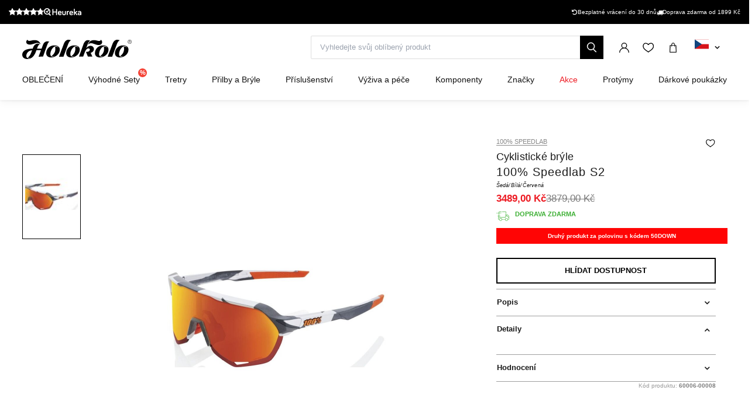

--- FILE ---
content_type: text/html; charset=UTF-8
request_url: https://www.holokolo.cz/muzi/doplnky/bryle/poloramove/100-speedlab-s2
body_size: 34751
content:
<!DOCTYPE html>
<!--[if IE 8]><html class="no-js lt-ie9" lang="cs"><![endif]-->
<!--[if gt IE 8]><!-->
<html class="no-js" lang="cs"><!--<![endif]-->
<head>
    <meta charset="utf-8"/>
    <meta http-equiv="X-UA-Compatible" content="IE=edge">
    <meta name="viewport" content="width=device-width, initial-scale=1.0, maximum-scale=1.0, user-scalable=no">
    <link
            rel="stylesheet"
            href="https://cdn.jsdelivr.net/npm/@fancyapps/ui@5.0/dist/carousel/carousel.css"
    />
    <link
            rel="stylesheet"
            href="https://cdn.jsdelivr.net/npm/@fancyapps/ui@5.0/dist/fancybox/fancybox.css"
    />
    <link rel="stylesheet" href="https://cdnjs.cloudflare.com/ajax/libs/font-awesome/6.2.1/css/all.min.css"
          integrity="sha512-MV7K8+y+gLIBoVD59lQIYicR65iaqukzvf/nwasF0nqhPay5w/9lJmVM2hMDcnK1OnMGCdVK+iQrJ7lzPJQd1w=="
          crossorigin="anonymous" referrerpolicy="no-referrer"/>

    <title>100% Speedlab S2   • holokolo.cz</title>

    <link media="all" type="text/css" rel="stylesheet" href="https://www.holokolo.cz/buxus/assets/hk/build/css/style.css?v=a364a9e57584c1dce87ef92ebafc15d4">

    <meta name="Generator" content="BUXUS">
    <meta name="author" content="">
    <meta name="designer" content="ui42 s.r.o">
    <meta name="description" content="100% Speedlab S2   - 50 000 produktů skladem - Doprava zdarma 1899 Kč - Expedice v den objednávky">

    <link rel="favicon" type="image/x-icon" href="https://www.holokolo.cz/buxus/images/FavHolokoloicon.png">
    <link rel="icon" type="image/x-icon" href="https://www.holokolo.cz/buxus/images/FavHolokoloicon.png">
    <link rel="shortcut icon" type="image/x-icon" href="https://www.holokolo.cz/buxus/images/FavHolokoloicon.png">



    <meta name="robots" content="noindex, follow" />
<script type="application/ld+json">{"@context":"https:\/\/schema.org","@type":"Product","productID":320969,"name":"100% SPEEDLAB Cyklistické brýle - S2 - šedá\/bílá\/červená","gtin12":"196261016857","sku":"60006-00008","reviews":[],"image":"https:\/\/www.holokolo.cz\/buxus\/images\/feeds\/speedlab\/60006-00008.1.jpg","offers":{"@type":"Offer","price":"3489.00","priceCurrency":"CZK","url":"https:\/\/www.holokolo.cz\/muzi\/doplnky\/bryle\/poloramove\/100-speedlab-s2","availability":"https:\/\/schema.org\/OutOfStock","itemCondition":"https:\/\/schema.org\/NewCondition"},"description":"Propustnost světla: 23% &lt;br\/&gt;\nFiltr objektivu: Cat 2&lt;br\/&gt;\nTyp objektivu: HiPER&lt;br\/&gt;\nBrýle S2®, inspirované legendárními úspěchy značky Speedcraft na největších cyklistických scénách, jsou 100% rychlostní, které byly nově zdokonaleny pro každodenní sportovní výkony.\n&lt;br\/&gt;\n&lt;br\/&gt; -Lehké polykarbonátové čočky odolné proti nárazům.\n&lt;br\/&gt; -5,5bodový cylindrický štítový zorník pro lepší periferní výhled a ochranu.\n&lt;br\/&gt; -360 stupňů viditelnosti pro nerušený výhled a optimální zorné pole\n&lt;br\/&gt; -Vyměnitelné čočky odolné proti poškrábání poskytují 100% ochranu proti UV záření.\n&lt;br\/&gt; -Snímače vzduchu zvyšují ventilaci a zároveň snižují vlhkost na čočkách.\n&lt;br\/&gt; -Úprava čoček HYDROILO odpuzuje vodu, nečistoty a olej\n&lt;br\/&gt; -Odolný, pružný a lehký rám TR90\n&lt;br\/&gt; -Ultra přilnavé gumové nosní polštářky a koncovky pro bezpečné uchycení bez ohledu na to, jak moc se potíte\n&lt;br\/&gt; -K dispozici také s kontrastními čočkami HiPER a fotochromatickými čočkami\n&lt;br\/&gt; -Vyměnitelné čočky\n&lt;br\/&gt; -Čiré čočky: Filtr kategorie 0, propustnost světla 93 %.","category":"MUŽI\/Brýle\/Polorámové","brand":{"@type":"Brand","name":"100% Speedlab"}}</script>

<link rel="canonical" href="https://www.holokolo.cz/muzi/doplnky/bryle/poloramove/100-speedlab-s2"/>

<link rel="alternate" hreflang="sk" href="https://www.holokolo.sk/muzi/doplnky/okuliare/poloramove/100-speedlab-s2" data-active="F" />
<link rel="alternate" hreflang="cs" href="https://www.holokolo.cz/muzi/doplnky/bryle/poloramove/100-speedlab-s2" data-active="T" />
<link rel="alternate" hreflang="pl" href="https://www.holokolo.pl/mezczyzni/akcesoria/okulary/czesciowe-ramki/100-speedlab-s2" data-active="F" />
<link rel="alternate" hreflang="sl" href="https://www.holokolo.si/barbati/dodatki/ocala/pol-okvirja/100-speedlab-s2" data-active="F" />
<link rel="alternate" hreflang="hu" href="https://www.holokolo.hu/ferfiak/kiegeszitok/szemuveg/felkeretes/100-speedlab-s2" data-active="F" />
<link rel="alternate" hreflang="ro" href="https://www.holokolo.ro/barbati/accesorii/ochelari/cu-rama-semi/100-speedlab-s2" data-active="F" />
<link rel="alternate" hreflang="en" href="https://www.holokolo.com/men/accessories/sunglasses/semi-framed/100-speedlab-s2?currency=GBP" data-active="F" />
<link rel="alternate" hreflang="de" href="https://www.holokolo.de/manner/zubehor/sonnenbrille/halbrahmene/100-speedlab-s2" data-active="F" />
<link rel="alternate" hreflang="hr" href="https://www.holokolo.hr/muskarci/naocale/poluokvir/100-speedlab-s2" data-active="F" />
<link rel="alternate" hreflang="el" href="https://www.holokolo.gr/andrika/gyalia/half-frame/100-speedlab-s2" data-active="F" />
<link rel="alternate" hreflang="x-default" href="https://www.holokolo.com/men/accessories/sunglasses/semi-framed/100-speedlab-s2?currency=GBP" />

<meta property="og:title" content="100% SPEEDLAB Cyklistické brýle - S2 - šedá/bílá/červená">
<meta property="og:type" content="product">
<meta property="og:description" content="Propustnost světla: 23% 
Filtr objektivu: Cat 2
Typ objektivu: HiPER
Brýle S2®, inspirované legendárními úspěchy značky Speedcraft na největších cyklistických scénách, jsou 100% rychlostní, které byly nově zdokonaleny pro každodenní sportovní výkony.

 -Lehké polykarbonátové čočky odolné proti nárazům.
 -5,5bodový cylindrický štítový zorník pro lepší periferní výhled a ochranu.
 -360 stupňů viditelnosti pro nerušený výhled a optimální zorné pole
 -Vyměnitelné čočky odolné proti poškrábání poskytují 100% ochranu proti UV záření.
 -Snímače vzduchu zvyšují ventilaci a zároveň snižují vlhkost na čočkách.
 -Úprava čoček HYDROILO odpuzuje vodu, nečistoty a olej
 -Odolný, pružný a lehký rám TR90
 -Ultra přilnavé gumové nosní polštářky a koncovky pro bezpečné uchycení bez ohledu na to, jak moc se potíte
 -K dispozici také s kontrastními čočkami HiPER a fotochromatickými čočkami
 -Vyměnitelné čočky
 -Čiré čočky: Filtr kategorie 0, propustnost světla 93 %.">
<meta property="og:url" content="https://www.holokolo.cz/muzi/doplnky/bryle/poloramove/100-speedlab-s2">
<meta property="og:locale" content="cz">
<meta property="og:site_name" content="Holokolo">
<meta property="og:image" content="https://www.holokolo.cz/buxus/images/feeds/speedlab/60006-00008.1.jpg">

<link rel="preload" href="/buxus/images/no_images/no-image-holokolo.png" as="image"/>

<link rel="dns-prefetch preconnect" href="https://fonts.gstatic.com"/>
<link rel="dns-prefetch preconnect" href="https://connect.facebook.net"/>
<link rel="dns-prefetch preconnect" href="https://www.googletagmanager.com"/>
<link rel="dns-prefetch preconnect" href="https://cyklodresy.ladesk.com"/>
<link rel="dns-prefetch preconnect" href="https://www.google-analytics.com"/>
<link rel="dns-prefetch preconnect" href="https://static.hotjar.com"/>
<link rel="dns-prefetch preconnect" href="https://scripts.luigisbox.tech"/>
<link rel="dns-prefetch preconnect" href="https://login.dognet.sk"/>
<link rel="dns-prefetch preconnect" href="https://script.hotjar.com"/>
<link rel="dns-prefetch preconnect" href="https://api.eu1.exponea.com"/>
<link rel="dns-prefetch preconnect" href="//live.luigisbox.tech"/>
<link rel="dns-prefetch preconnect" href="//cdn.luigisbox.tech"/>
<link rel="dns-prefetch preconnect" href="https://static.criteo.net"/>

<link rel="preload" href="/buxus/images/cache/product.gallery__item/feeds/speedlab/60006-00008.1.jpg" as="image"/>


    
    <!--PAGE_ID: 320969 -->
    <!-- FB APP CODE -->
    <script>
        window.fbAsyncInit = function () {
            FB.init({
                appId: '1092306340805538',
                xfbml: true,
                version: 'v2.7'
            });
        };

        (function (d, s, id) {
            var js, fjs = d.getElementsByTagName(s)[0];
            if (d.getElementById(id)) {
                return;
            }
            js = d.createElement(s);
            js.id = id;
            js.src = "//connect.facebook.net/sk_SK/sdk.js";
            fjs.parentNode.insertBefore(js, fjs);
        }(document, 'script', 'facebook-jssdk'));
    </script>

    <script src="https://unpkg.com/js-image-zoom@0.7.0/js-image-zoom.js" type="application/javascript"></script>

    <script defer src="https://cdn.jsdelivr.net/npm/alpinejs@3.x.x/dist/cdn.min.js"></script>

                
    
    <script type="text/javascript">
            window.ga4ImplementationVersion = "advanced";
            var dataLayer = dataLayer || [];dataLayer.push({"page_id":320969,"page_type_id":33,"pageType":"eshop_product","currencyCode":"CZK","lang":"cz"});dataLayer.push({"event":"productDetails","ecommerce":{"currencyCode":"CZK","detail":{"actionField":{"action":"detail"},"products":[{"name":"100% SPEEDLAB Cyklistick\u00e9 br\u00fdle - S2 - \u0161ed\u00e1\/b\u00edl\u00e1\/\u010derven\u00e1","id":320969,"price":"3489","quantity":1,"currency":"CZK","brand":"100% Speedlab","category":"MU\u017dI\/Br\u00fdle\/Polor\u00e1mov\u00e9","dimension2":100,"dimension3":""}]}}});dataLayer.push({"event":"view_item","ecommerce":{"items":[{"item_name":"100% SPEEDLAB Cyklistick\u00e9 br\u00fdle - S2 - \u0161ed\u00e1\/b\u00edl\u00e1\/\u010derven\u00e1","item_id":320969,"price":"3489","quantity":1,"currency":"CZK","item_brand":"100% Speedlab","item_category":"Polor\u00e1mov\u00e9","item_category2":"Br\u00fdle","item_category3":"MU\u017dI","dimension2":100,"dimension3":""}]}});</script>
            <noscript><iframe src="//www.googletagmanager.com/ns.html?id=GTM-W26JSL5"
            height="0" width="0" style="display:none;visibility:hidden"></iframe></noscript>
            <script data-cookieconsent="ignore">(function(w,d,s,l,i){w[l]=w[l]||[];w[l].push({'gtm.start':
            new Date().getTime(),event:'gtm.js'});var f=d.getElementsByTagName(s)[0],
            j=d.createElement(s),dl=l!='dataLayer'?'&l='+l:'';j.async=true;j.src=
            '//www.googletagmanager.com/gtm.js?id='+i+dl;f.parentNode.insertBefore(j,f);
            })(window,document,'script','dataLayer','GTM-W26JSL5');</script>
        
    <script type="text/javascript">            !function(e,n,t,i,o,r){var a=4e3,c="xnpe_async_hide";function s(e){return e.reduce((function(e,n){return e[n]=function(){e._.push([n.toString(),arguments])},e}),{_:[]})}function m(e,n,t){var i=t.createElement(n);i.src=e;var o=t.getElementsByTagName(n)[0];return o.parentNode.insertBefore(i,o),i}r.target=r.target||"https://api.exponea.com",r.file_path=r.file_path||r.target+"/js/exponea.min.js",e[t]=s(["anonymize","initialize","identify","update","track","trackLink","trackEnhancedEcommerce","getHtml","showHtml","showBanner","showWebLayer","ping","getAbTest","loadDependency","getRecommendation","reloadWebLayers"]),e[t].notifications=s(["isAvailable","isSubscribed","subscribe","unsubscribe"]),e[t].snippetVersion="v2.1.0",function(e,n,t){e[n]["_"+t]={},e[n]["_"+t].nowFn=e[t]&&e[t].now?e[t].now.bind(e[t]):Date.now,e[n]["_"+t].snippetStartTime=e[n]["_"+t].nowFn()}(e,t,"performance"),function(e,n,t,i,o,r){e[o]={sdk:e[i],sdkObjectName:i,skipExperiments:!!t.new_experiments,sign:t.token+"/"+(r.exec(n.cookie)||["","new"])[1],path:t.target}}(e,n,r,t,o,RegExp("__exponea_etc__"+"=([\w-]+)")),function(e,n,t){m(e.file_path,n,t)}(r,i,n),function(e,n,t,i,o,r,s){if(e.new_experiments){!0===e.new_experiments&&(e.new_experiments={});var p=e.new_experiments.hide_class||c,u=e.new_experiments.timeout||a,_=encodeURIComponent(r.location.href.split("#")[0]),l=e.target+"/webxp/"+n+"/"+r[t].sign+"/modifications.min.js?http-referer="+_+"&timeout="+u+"ms";"sync"===e.new_experiments.mode&&r.localStorage.getItem("__exponea__sync_modifications__")?function(e,n,t,i,o){t[o][n]="<"+n+' src="'+e+'"></'+n+">",i.writeln(t[o][n]),i.writeln("<"+n+">!"+o+".init && document.writeln("+o+"."+n+'.replace("/'+n+'/", "/'+n+'-async/").replace("><", " async><"))</'+n+">")}(l,n,r,s,t):function(e,n,t,i,o,r,a,c){r.documentElement.classList.add(e);var s=m(t,i,r);function p(){o[c].init||m(t.replace("/"+i+"/","/"+i+"-async/"),i,r)}function u(){r.documentElement.classList.remove(e)}s.onload=p,s.onerror=p,o.setTimeout(u,n),o[a]._revealPage=u}(p,u,l,n,r,s,o,t)}}(r,i,o,0,t,e,n),function(e,n,t){e[n].start=function(i){i&&Object.keys(i).forEach((function(e){return t[e]=i[e]})),e[n].initialize(t)}}(e,t,r)}(window,document,"exponea","script","webxpClient",{target:"https://api.eu1.exponea.com",token:"692aa898-863f-11eb-ba4b-2a55cfa17804",track:{visits: false,},});
exponea.start();
</script>
<script type="text/javascript" src="//c.imedia.cz/js/retargeting.js"></script>
<script src="https://scripts.luigisbox.tech/LBX-575773.js"></script>

    <style>
        [x-cloak] {
            display: none !important;
        }
    </style>
</head>
<body class=""
      x-data="{isMobile: window.innerWidth < 992}">

<header class="header">
    <div class="header__content js-header-content">
    <div class="notification-banner bg-black text-white text-sm py-2 md:px-4 overflow-hidden md:h-[41px] flex md:justify-center w-full md:w-auto">
    <style>
        @keyframes scrollContent {
            /* Start with a positive offset to counteract the parent's left padding */
            from {
                transform: translateX(1rem); /* 1rem is Tailwind's px-4 */
            }
            /* The loop end must maintain that same offset */
            to {
                transform: translateX(calc(-50% + 1rem));
            }
        }

        .animate-scroll-text {
            animation: scrollContent 25s linear infinite;
        }
    </style>
    <ul class="notification-banner__wrapper hid md:flex items-center justify-between max-w-[1250px] w-full m-0" >
        <li>
            <a href="https://obchody.heureka.cz/holokolo-cz/recenze/" target="_blank" rel="noopener noreferrer"
               class="flex gap-x-4">
                <div style="display: flex;font-size: 13px;" class="flex text-base">
                    <span class="bt-rating">
                        <span style="width:95%">
                            <span></span>
                        </span>
                    </span>
                </div>

                                    <img src="/buxus/images/image_4476565f857affb8.svg" class="h-[13px] mt-[2px]">
                            </a>
        </li>

        <li class="flex gap-x-12">
            
            <div class="flex gap-x-2">
                <i class="fa-solid fa-rotate-left mt-[2px]"></i>
                <span class="text-white text-tiny lg:text-sm">
                                        Bezplatné vrácení do 30 dnů                                    </span>
            </div>

            <div class="flex gap-x-2">
                <i class="fa fa-truck mt-[2px]"></i>
                <span class="text-white text-tiny lg:text-sm">
                                            Doprava zdarma od 1899&nbsp;Kč
                                    </span>
            </div>
        </li>
    </ul>

    <ul class="whitespace-nowrap animate-scroll-text flex md:hidden relative w-full h-6 m-0 p-0" style="min-width: max-content; width: 200%">
        <li class="flex gap-x-3" style="flex-shrink: 0; margin-right: 2.5rem">
                    </li>






        <li class="flex gap-x-3" style="flex-shrink: 0; margin-right: 2.5rem">
            <i class="fa-solid fa-rotate-left text-xs mt-[2px]"></i>
            <span class="text-white text-xs">
                                 Vrácení do 30 dnů                               </span>
        </li>

        <li class="flex gap-x-3" style="flex-shrink: 0; margin-right: 2.5rem">
            <i class="fa fa-truck text-xs  mt-[2px]"></i>
            <span class="text-white text-xs">
                            Doprava zdarma od 1899&nbsp;Kč
                    </li>

        <li class="flex gap-x-3" style="flex-shrink: 0; margin-right: 2.5rem">
                    </li>

        
        
        
        

        <li class="flex gap-x-3" style="flex-shrink: 0; margin-right: 2.5rem">
            <i class="fa-solid fa-rotate-left text-xs mt-[2px]"></i>
            <span class="text-white text-xs">
                                 Vrácení do 30 dnů                               </span>
        </li>

        <li class="flex gap-x-3" style="flex-shrink: 0; margin-right: 2.5rem">
            <i class="fa fa-truck text-xs  mt-[2px]"></i>
            <span class="text-white text-xs">
                            Doprava zdarma od 1899&nbsp;Kč
                    </li>
    </ul>
</div>

    
<nav class="main-navbar">
    <div class="main-navbar__utils-mobile-wrapper">
        <button type="button" class="sidebar-toggle sidebar-toggle--main js-sidebar-toggle navbar-toggle"
                title="Menu">
            <span class="icon-bar"></span>
            <span class="icon-bar"></span>
            <span class="icon-bar"></span>
        </button>

        <div class="main-navbar__logo-wrapper-mobile">
            <a href="https://www.holokolo.cz/"
   title="Zpět na hlavnou stránku" class="logo">
	<span class="logo__desc sr-only">www.holokolo.cz</span>



	<img class="logo__img"
		 src="/buxus/assets/hk/images/theme/logo.svg"
		 alt="www.holokolo.cz"/>
</a>
















        </div>
    </div>
    <div class="main-navbar__logo-wrapper">
        <a href="https://www.holokolo.cz/"
   title="Zpět na hlavnou stránku" class="logo">
	<span class="logo__desc sr-only">www.holokolo.cz</span>



	<img class="logo__img"
		 src="/buxus/assets/hk/images/theme/logo.svg"
		 alt="www.holokolo.cz"/>
</a>
















    </div>
    <div class="main-navbar__search-form-wrapper js-header-search-form" id="js-header-search-form">
        <form role="search"
      id="search-form"
      method="get"
      action="https://www.holokolo.cz/vysledky-vyhledavani"
      class="search-form js-search-form form">
    <input type="search" data-searchurl="search?=" autocomplete="off" class="search-form__field js-search-form-field"
           id="header-search"
           name="term" placeholder="Vyhledejte svůj oblíbený produkt"/>
    <span class="search-form__back-btn js-toggle-search-bar">
    <svg xmlns="http://www.w3.org/2000/svg" fill="none" viewBox="0 0 24 24" stroke-width="1.5" stroke="currentColor"
         class="w-6 h-6">
                      <path stroke-linecap="round" stroke-linejoin="round" d="M6 18L18 6M6 6l12 12"></path>
            </svg>
    </span>
    <button type="submit" class="search-form__submit">
        <span class="hidden-xs">Hledat</span>
        <span class="visible-xs hidden-sm"><i class="fa fa-search" aria-hidden="true"></i></span>
    </button>
</form>


    </div>
    <div class="main-navbar__utils-wrapper">
        <ul class="main-navbar-buttons">
            <li class="main-navbar-buttons__item">
                <button class="main-navbar-buttons__btn main-navbar-buttons__btn--search js-toggle-search-bar"
                        title="Vyhledávání">
                    <span class="sr-only">Vyhledávání</span>
                </button>
            </li>
            <li class="main-navbar-buttons__item" id="authentication-link-wrapper">
    <a href="https://www.holokolo.cz/my-account/moje-objednavky"
   class="main-navbar-buttons__btn main-navbar-buttons__btn--user"
   title="Přihlásit se"
>
    <span class="sr-only">Přihlásit se</span>
        </a>
</li>

                            <li class="main-navbar-buttons__item">
                    <div class="wishlist-dropdown dropdown js-dropdown-wrapper" id="wishlist-wrapper">
    <a href="#"
   class="main-navbar-buttons__btn main-navbar-buttons__btn--favourites"
   data-toggle="dropdown"
   title="Oblíbené">
    <span class="sr-only">Oblíbené</span>
    </a>
<div class="wishlist dropdown-menu js-dropdown" id="wishlist-dropdown">
    <div class="wishlist__note">
        Váš seznam přání je momentálně prázdný    </div>

</div>
</div>

                </li>
                                        <li class="main-navbar-buttons__item" style="">
                    <div class="minicart-dropdown dropdown js-minicart-dropdown js-dropdown-wrapper" id="minicart-wrapper">
    <button class="main-navbar-buttons__btn main-navbar-buttons__btn--cart minicart-dropdown-toggle dropdown-toggle js-minicart-dropdown-toggle"
		data-toggle="dropdown"
		title="Košík">
	<span class="sr-only">Košík</span>
	<span class="minicart-dropdown-toggle__count">0</span>
</button>
<div class="minicart dropdown-menu js-dropdown" id="minicart-dropdown">
	<style>
		@media (max-width: 991px) {
			.minicart, .wishlist {
				z-index: 2011 !important;
			}
		}
	</style>
	<div class="minicart__container">
		<h3 class="minicart__empty-title">Nákupní košík</h3>
		<div class="minicart__note minicart__note-empty">

			<p class="minicart__note-text">Váš košík je momentálně prázdný</p>
			<div class="minicart-content-cta-holder">
				<a href="#" data-toggle="dropdown" data-target="#minicart-wrapper"
				   class="minicart-content-cta-holder__cta cta minicart-content-cta-holder__cta--continue-shopping-empty js-minicart-continue-shopping js-continue"
				   title="Pokračovat v nákupu">Pokračovat v nákupu</a>
			</div>
		</div>
		<div>
			<div class="minicart__empty-popular-categories">
        <div class="minicart__empty-popular-categories-title">
            Populární kategorie
        </div>
        <div class="minicart__empty-popular-category">
            <a href="https://www.holokolo.cz/muzi/obleceni/dresy" class="minicart__empty-popular-category-link">
            <img src="https://www.holokolo.cz/buxus/images/cache/product_gallery_item/feeds/holokolo_bonavelo_rivanelle/HK00100-0014.3.jpg" alt="Dresy"
             class="minicart__empty-popular-category-image">
            <div class="minicart__empty-popular-category-button">
                Dresy
            </div>
        </a>
            <a href="https://www.holokolo.cz/muzi/obleceni/kalhoty" class="minicart__empty-popular-category-link">
            <img src="https://www.holokolo.cz/buxus/images/cache/product_gallery_item/feeds/sportimport/L24016494.5.jpg" alt="Kalhoty"
             class="minicart__empty-popular-category-image">
            <div class="minicart__empty-popular-category-button">
                Kalhoty
            </div>
        </a>
    </div>
    </div>
		</div>
	</div>
	

</div>
</div>

                </li>
            
            <li class="main-navbar-buttons__item language-switcher-wrapper">
                <div class="js-language-switcher-placeholder"></div>

<script type="text/javascript">
    window.__BS_TRANSLATION_LANG__ = 'cs_CZ';
    window.__SELECT2_TRANSLATION_LANG__ = 'cs';
</script>


            </li>
        </ul>
    </div>
</nav>
<ul class="main-navbar-submenu-wrapper js-main-navbar-submenu-wrapper">
    <div class="main-navbar__mobile-header">
    <div class="main-navbar__mobile-header-buttons">
        <div class="main-navbar__mobile-header-button">
            <a href="https://www.holokolo.cz/my-account"
               class="main-navbar-buttons__btn main-navbar-buttons__btn--user"
               title="Můj účet"
            ></a>
            <span>Můj účet</span>
        </div>

        <div class="main-navbar__mobile-header-button">
            <a href="https://www.holokolo.cz/seznam-prani"
               class="main-navbar-buttons__btn main-navbar-buttons__btn--favourites"
               title="Oblíbené">
                <span class="sr-only">Oblíbené</span>
            </a>
            <span>Oblíbené</span>
        </div>
        <div class="main-navbar__mobile-header-button">
            <a href="https://www.holokolo.cz/nakupni-kosik" class="main-navbar-buttons__btn main-navbar-buttons__btn--cart minicart-dropdown-toggle dropdown-toggle"
                    title="Košík">
                <span class="sr-only">Košík</span>
            </a>
            <span>Košík</span>
        </div>
    </div>
    <span class="main-navbar__close-btn js-sidebar-toggle">
        <svg xmlns="http://www.w3.org/2000/svg" fill="none"
             viewBox="0 0 24 24" stroke-width="1.5"
             stroke="currentColor">
            <path stroke-linecap="round" stroke-linejoin="round" d="M6 18L18 6M6 6l12 12"/>
        </svg>
    </span>
</div>

<div class="main-navbar__mobile-search-wrapper">
    <form id="search-form-header" action="https://www.holokolo.cz/vysledky-vyhledavani" method="get" class="main-navbar__mobile-search search-form" data-close-btn-title="Zavřít vyhledávání">
        <input type="search" data-searchurl="search?=" autocomplete="off" class="main-navbar__mobile-search-input search-form__field js-header-search-form-field" name="term" placeholder="Najděte své oblíbené produkty">
        <a href="#" class="main-navbar__mobile-search-submit main-navbar-buttons__btn--search js-search-suggest-header-btn">
        </a>
    </form>
</div>

<li class="main-navbar-submenu__item js-main-navbar-submenu-item" x-data="{openedSubmenu: false}">
    <div style="display: flex; justify-content: space-between">
        <a href="" class="main-navbar-item-title"  @click.prevent="openedSubmenu = !openedSubmenu" >
            

            <div class="main-navbar-item-title-wrapper">
                <img class="main-navbar-icon"
                     src="/buxus/images/cache/category_thumb_mobile/categories/2023/HK00108-BLK.1%20(1).png">
                <h2>OBLEČENÍ</h2>
            </div>
        </a>

                    <span x-show="!openedSubmenu" class="main-navbar-section-dropdown-btn" @click="openedSubmenu = true">
                <svg xmlns="http://www.w3.org/2000/svg" fill="none" viewBox="0 0 24 24"
                    stroke-width="1.5" stroke="currentColor" style="height: 20px">
                    <path stroke-linecap="round" stroke-linejoin="round" d="M12 4.5v15m7.5-7.5h-15"/>
                </svg>
            </span>
            <span x-show="openedSubmenu" class="main-navbar-section-dropdown-btn" @click="openedSubmenu = false">
                <svg xmlns="http://www.w3.org/2000/svg" fill="none" viewBox="0 0 24 24"
                    stroke-width="1.5" stroke="currentColor" style="height: 20px">
                    <path stroke-linecap="round" stroke-linejoin="round" d="M19.5 12h-15"/>
                </svg>
            </span>
            </div>

    <div class="main-navbar-submenu js-dropdown-navbar "
          :class="{ 'opened': openedSubmenu }" >
        <ul class="main-navbar-items">
            <li class="main-navbar-section" x-data="{openedLeaves: false}">
    <section class="main-navbar-section-wrapper ">
        <div class="main-navbar-submenu__wrapper ">
        <a href="#" class="main-navbar-section-title bold" style="cursor:text;"
            @click.prevent="openedLeaves = !openedLeaves" >
            <div style="display: flex; align-items: center">
                <img class="main-navbar-icon"
                     src="/buxus/images/cache/category_thumb_mobile/categories/2023/muzi.svg">
                <h3>Muži</h3>
            </div>
        </a>
                    <span x-show="!openedLeaves" class="main-navbar-section-dropdown-btn" @click="openedLeaves = true">
                        <svg xmlns="http://www.w3.org/2000/svg" fill="none" viewBox="0 0 24 24"
                             stroke-width="1.5" stroke="currentColor" style="height: 20px">
                        <path stroke-linecap="round" stroke-linejoin="round" d="M12 4.5v15m7.5-7.5h-15"/>
                        </svg>
                    </span>

            <span x-show="openedLeaves" class="main-navbar-section-dropdown-btn" @click="openedLeaves = false">
                    <svg xmlns="http://www.w3.org/2000/svg" fill="none" viewBox="0 0 24 24"
                         stroke-width="1.5" stroke="currentColor" style="height: 20px">
                        <path stroke-linecap="round" stroke-linejoin="round" d="M19.5 12h-15"/>
                    </svg>
                    </span>
            </div>

            <ul class="main-navbar-leaves-wrapper main-navbar-leaves-wrapper-desktop" :class="{ 'opened': openedLeaves }">
                            <li class="main-navbar-leaves-item">
                    <a href="https://www.holokolo.cz/muzi/obleceni/novinky" class="main-navbar-section-title">
                        <img class="main-navbar-icon"
                             src="/buxus/images/cache/category_thumb_mobile/holokolo/prezlecenie_webu/2023-11/new.png">
                        <h4>Novinky</h4>
                    </a>
                </li>
                            <li class="main-navbar-leaves-item">
                    <a href="https://www.holokolo.cz/muzi/obleceni/dresy" class="main-navbar-section-title">
                        <img class="main-navbar-icon"
                             src="/buxus/images/cache/category_thumb_mobile/holokolo/prezlecenie_webu/2023-11/Oblečenie/Muzi/02-dresy-min.png">
                        <h4>Dresy</h4>
                    </a>
                </li>
                            <li class="main-navbar-leaves-item">
                    <a href="https://www.holokolo.cz/muzi/obleceni/kalhoty" class="main-navbar-section-title">
                        <img class="main-navbar-icon"
                             src="/buxus/images/cache/category_thumb_mobile/holokolo/prezlecenie_webu/2023-11/Oblečenie/Muzi/03-nohavice-min.png">
                        <h4>Kalhoty</h4>
                    </a>
                </li>
                            <li class="main-navbar-leaves-item">
                    <a href="https://www.holokolo.cz/muzi/obleceni/bundy" class="main-navbar-section-title">
                        <img class="main-navbar-icon"
                             src="/buxus/images/cache/category_thumb_mobile/holokolo/Kategorie-obrazky/pánske-bundy.png">
                        <h4>Bundy</h4>
                    </a>
                </li>
                            <li class="main-navbar-leaves-item">
                    <a href="https://www.holokolo.cz/muzi/obleceni/vesty" class="main-navbar-section-title">
                        <img class="main-navbar-icon"
                             src="/buxus/images/cache/category_thumb_mobile/image_13300_517_v1.png">
                        <h4>Vesty</h4>
                    </a>
                </li>
                            <li class="main-navbar-leaves-item">
                    <a href="https://www.holokolo.cz/muzi/obleceni/funkcni-pradlo" class="main-navbar-section-title">
                        <img class="main-navbar-icon"
                             src="/buxus/images/cache/category_thumb_mobile/image_13139_517_v1.png">
                        <h4>Funkční prádlo</h4>
                    </a>
                </li>
                            <li class="main-navbar-leaves-item">
                    <a href="https://www.holokolo.cz/muzi/obleceni/tricka-a-mikiny" class="main-navbar-section-title">
                        <img class="main-navbar-icon"
                             src="/buxus/images/cache/category_thumb_mobile/image_13319_517_v1.png">
                        <h4>Trička a mikiny</h4>
                    </a>
                </li>
                            <li class="main-navbar-leaves-item">
                    <a href="https://www.holokolo.cz/muzi/obleceni/volny-cas" class="main-navbar-section-title">
                        <img class="main-navbar-icon"
                             src="/buxus/images/cache/category_thumb_mobile/image_517672930b2dcb85.jpeg">
                        <h4>Volný čas</h4>
                    </a>
                </li>
                            <li class="main-navbar-leaves-item">
                    <a href="https://www.holokolo.cz/muzi/obleceni/kombinezy" class="main-navbar-section-title">
                        <img class="main-navbar-icon"
                             src="/buxus/images/cache/category_thumb_mobile/image_36272_517_v1.png">
                        <h4>Kombinézy</h4>
                    </a>
                </li>
                            <li class="main-navbar-leaves-item">
                    <a href="https://www.holokolo.cz/muzi/obleceni/rukavice" class="main-navbar-section-title">
                        <img class="main-navbar-icon"
                             src="/buxus/images/cache/category_thumb_mobile/image_11583_517_v2.png">
                        <h4>Rukavice</h4>
                    </a>
                </li>
                            <li class="main-navbar-leaves-item">
                    <a href="https://www.holokolo.cz/muzi/obleceni/plus-size-velikosti" class="main-navbar-section-title">
                        <img class="main-navbar-icon"
                             src="/buxus/images/cache/category_thumb_mobile/image_51762d6959b8277c.png">
                        <h4>Plus size velikosti</h4>
                    </a>
                </li>
                            <li class="main-navbar-leaves-item">
                    <a href="https://www.holokolo.cz/muzi/obleceni/ponozky" class="main-navbar-section-title">
                        <img class="main-navbar-icon"
                             src="/buxus/images/cache/category_thumb_mobile/holokolo/Kategorie-obrazky/pánske-ponožky.png">
                        <h4>Ponožky</h4>
                    </a>
                </li>
                            <li class="main-navbar-leaves-item">
                    <a href="https://www.holokolo.cz/muzi/obleceni/navleky" class="main-navbar-section-title">
                        <img class="main-navbar-icon"
                             src="/buxus/images/cache/category_thumb_mobile/image_13133_517_v1.png">
                        <h4>Návleky</h4>
                    </a>
                </li>
                            <li class="main-navbar-leaves-item">
                    <a href="https://www.holokolo.cz/muzi/obleceni/pokryvky-hlavy-a-krku" class="main-navbar-section-title">
                        <img class="main-navbar-icon"
                             src="/buxus/images/cache/category_thumb_mobile/image_13160_517_v1.png">
                        <h4>Pokrývky hlavy a krku</h4>
                    </a>
                </li>
                            <li class="main-navbar-leaves-item">
                    <a href="https://www.holokolo.cz/muzi/doplnky/chranice" class="main-navbar-section-title">
                        <img class="main-navbar-icon"
                             src="/buxus/images/cache/category_thumb_mobile/image_63343_517_v1.png">
                        <h4>Chrániče</h4>
                    </a>
                </li>
                    </ul>
    </section>

</li>
<li class="main-navbar-section" x-data="{openedLeaves: false}">
    <section class="main-navbar-section-wrapper ">
        <div class="main-navbar-submenu__wrapper ">
        <a href="#" class="main-navbar-section-title bold" style="cursor:text;"
            @click.prevent="openedLeaves = !openedLeaves" >
            <div style="display: flex; align-items: center">
                <img class="main-navbar-icon"
                     src="/buxus/images/cache/category_thumb_mobile/categories/2023/zeny.svg">
                <h3>Ženy</h3>
            </div>
        </a>
                    <span x-show="!openedLeaves" class="main-navbar-section-dropdown-btn" @click="openedLeaves = true">
                        <svg xmlns="http://www.w3.org/2000/svg" fill="none" viewBox="0 0 24 24"
                             stroke-width="1.5" stroke="currentColor" style="height: 20px">
                        <path stroke-linecap="round" stroke-linejoin="round" d="M12 4.5v15m7.5-7.5h-15"/>
                        </svg>
                    </span>

            <span x-show="openedLeaves" class="main-navbar-section-dropdown-btn" @click="openedLeaves = false">
                    <svg xmlns="http://www.w3.org/2000/svg" fill="none" viewBox="0 0 24 24"
                         stroke-width="1.5" stroke="currentColor" style="height: 20px">
                        <path stroke-linecap="round" stroke-linejoin="round" d="M19.5 12h-15"/>
                    </svg>
                    </span>
            </div>

            <ul class="main-navbar-leaves-wrapper main-navbar-leaves-wrapper-desktop" :class="{ 'opened': openedLeaves }">
                            <li class="main-navbar-leaves-item">
                    <a href="https://www.holokolo.cz/zeny/obleceni/novinky" class="main-navbar-section-title">
                        <img class="main-navbar-icon"
                             src="/buxus/images/cache/category_thumb_mobile/holokolo/prezlecenie_webu/2023-11/new.png">
                        <h4>Novinky</h4>
                    </a>
                </li>
                            <li class="main-navbar-leaves-item">
                    <a href="https://www.holokolo.cz/zeny/obleceni/dresy" class="main-navbar-section-title">
                        <img class="main-navbar-icon"
                             src="/buxus/images/cache/category_thumb_mobile/image_13181_517_v1.png">
                        <h4>Dresy</h4>
                    </a>
                </li>
                            <li class="main-navbar-leaves-item">
                    <a href="https://www.holokolo.cz/zeny/obleceni/kalhoty" class="main-navbar-section-title">
                        <img class="main-navbar-icon"
                             src="/buxus/images/cache/category_thumb_mobile/holokolo/prezlecenie_webu/2023-11/Oblečenie/Zeny/03-nohavice-min.png">
                        <h4>Kalhoty</h4>
                    </a>
                </li>
                            <li class="main-navbar-leaves-item">
                    <a href="https://www.holokolo.cz/zeny/obleceni/bundy" class="main-navbar-section-title">
                        <img class="main-navbar-icon"
                             src="/buxus/images/cache/category_thumb_mobile/holokolo/prezlecenie_webu/2023-11/Oblečenie/Zeny/04-bundy-min.png">
                        <h4>Bundy</h4>
                    </a>
                </li>
                            <li class="main-navbar-leaves-item">
                    <a href="https://www.holokolo.cz/zeny/obleceni/vesty" class="main-navbar-section-title">
                        <img class="main-navbar-icon"
                             src="/buxus/images/cache/category_thumb_mobile/image_13453_517_v1.png">
                        <h4>Vesty</h4>
                    </a>
                </li>
                            <li class="main-navbar-leaves-item">
                    <a href="https://www.holokolo.cz/zeny/obleceni/funkcni-pradlo" class="main-navbar-section-title">
                        <img class="main-navbar-icon"
                             src="/buxus/images/cache/category_thumb_mobile/image_13137_517_v1.png">
                        <h4>Funkční prádlo</h4>
                    </a>
                </li>
                            <li class="main-navbar-leaves-item">
                    <a href="https://www.holokolo.cz/zeny/obleceni/tricka" class="main-navbar-section-title">
                        <img class="main-navbar-icon"
                             src="/buxus/images/cache/category_thumb_mobile/holokolo/prezlecenie_webu/2023-11/Oblečenie/Zeny/07-tricka-min.png">
                        <h4>Trička</h4>
                    </a>
                </li>
                            <li class="main-navbar-leaves-item">
                    <a href="https://www.holokolo.cz/zeny/obleceni/kombinezy" class="main-navbar-section-title">
                        <img class="main-navbar-icon"
                             src="/buxus/images/cache/category_thumb_mobile/holokolo/prezlecenie_webu/2023-11/Oblečenie/Zeny/08-kombinezy-min.png">
                        <h4>Kombinézy</h4>
                    </a>
                </li>
                            <li class="main-navbar-leaves-item">
                    <a href="https://www.holokolo.cz/zeny/obleceni/mikiny" class="main-navbar-section-title">
                        <img class="main-navbar-icon"
                             src="/buxus/images/cache/category_thumb_mobile/image_13396_517_v1.png">
                        <h4>Mikiny</h4>
                    </a>
                </li>
                            <li class="main-navbar-leaves-item">
                    <a href="https://www.holokolo.cz/zeny/obleceni/leginy" class="main-navbar-section-title">
                        <img class="main-navbar-icon"
                             src="/buxus/images/cache/category_thumb_mobile/holokolo/prezlecenie_webu/2023-11/Oblečenie/Zeny/10-leginy-min.png">
                        <h4>Legíny</h4>
                    </a>
                </li>
                            <li class="main-navbar-leaves-item">
                    <a href="https://www.holokolo.cz/zeny/obleceni/sukne" class="main-navbar-section-title">
                        <img class="main-navbar-icon"
                             src="/buxus/images/cache/category_thumb_mobile/image_13350_517_v1.png">
                        <h4>Sukně</h4>
                    </a>
                </li>
                            <li class="main-navbar-leaves-item">
                    <a href="https://www.holokolo.cz/zeny/obleceni/rukavice" class="main-navbar-section-title">
                        <img class="main-navbar-icon"
                             src="/buxus/images/cache/category_thumb_mobile/image_11580_517_v1.png">
                        <h4>Rukavice</h4>
                    </a>
                </li>
                            <li class="main-navbar-leaves-item">
                    <a href="https://www.holokolo.cz/zeny/obleceni/plus-size-velikosti" class="main-navbar-section-title">
                        <img class="main-navbar-icon"
                             src="/buxus/images/cache/category_thumb_mobile/image_51762d695e6c504a.png">
                        <h4>Plus size velikosti</h4>
                    </a>
                </li>
                            <li class="main-navbar-leaves-item">
                    <a href="https://www.holokolo.cz/zeny/obleceni/ponozky" class="main-navbar-section-title">
                        <img class="main-navbar-icon"
                             src="/buxus/images/cache/category_thumb_mobile/image_13177_517_v1.png">
                        <h4>Ponožky</h4>
                    </a>
                </li>
                            <li class="main-navbar-leaves-item">
                    <a href="https://www.holokolo.cz/zeny/obleceni/navleky" class="main-navbar-section-title">
                        <img class="main-navbar-icon"
                             src="/buxus/images/cache/category_thumb_mobile/image_13129_517_v1.png">
                        <h4>Návleky</h4>
                    </a>
                </li>
                            <li class="main-navbar-leaves-item">
                    <a href="https://www.holokolo.cz/zeny/obleceni/pokryvky-hlavy-a-krku" class="main-navbar-section-title">
                        <img class="main-navbar-icon"
                             src="/buxus/images/cache/category_thumb_mobile/image_13158_517_v1.png">
                        <h4>Pokrývky hlavy a krku</h4>
                    </a>
                </li>
                            <li class="main-navbar-leaves-item">
                    <a href="https://www.holokolo.cz/zeny/doplnky/chranice" class="main-navbar-section-title">
                        <img class="main-navbar-icon"
                             src="/buxus/images/cache/category_thumb_mobile/image_63343_517_v1.png">
                        <h4>Chrániče</h4>
                    </a>
                </li>
                    </ul>
    </section>

</li>
<li class="main-navbar-section" x-data="{openedLeaves: false}">
    <section class="main-navbar-section-wrapper ">
        <div class="main-navbar-submenu__wrapper ">
        <a href="#" class="main-navbar-section-title bold" style="cursor:text;"
            @click.prevent="openedLeaves = !openedLeaves" >
            <div style="display: flex; align-items: center">
                <img class="main-navbar-icon"
                     src="/buxus/images/cache/category_thumb_mobile/categories/2023/deti.svg">
                <h3>Děti</h3>
            </div>
        </a>
                    <span x-show="!openedLeaves" class="main-navbar-section-dropdown-btn" @click="openedLeaves = true">
                        <svg xmlns="http://www.w3.org/2000/svg" fill="none" viewBox="0 0 24 24"
                             stroke-width="1.5" stroke="currentColor" style="height: 20px">
                        <path stroke-linecap="round" stroke-linejoin="round" d="M12 4.5v15m7.5-7.5h-15"/>
                        </svg>
                    </span>

            <span x-show="openedLeaves" class="main-navbar-section-dropdown-btn" @click="openedLeaves = false">
                    <svg xmlns="http://www.w3.org/2000/svg" fill="none" viewBox="0 0 24 24"
                         stroke-width="1.5" stroke="currentColor" style="height: 20px">
                        <path stroke-linecap="round" stroke-linejoin="round" d="M19.5 12h-15"/>
                    </svg>
                    </span>
            </div>

            <ul class="main-navbar-leaves-wrapper main-navbar-leaves-wrapper-desktop" :class="{ 'opened': openedLeaves }">
                            <li class="main-navbar-leaves-item">
                    <a href="https://www.holokolo.cz/deti/obleceni/bundy" class="main-navbar-section-title">
                        <img class="main-navbar-icon"
                             src="/buxus/images/cache/category_thumb_mobile/image_13253_519_v1.png">
                        <h4>Bundy</h4>
                    </a>
                </li>
                            <li class="main-navbar-leaves-item">
                    <a href="https://www.holokolo.cz/deti/obleceni/dresy" class="main-navbar-section-title">
                        <img class="main-navbar-icon"
                             src="/buxus/images/cache/category_thumb_mobile/image_13324_519_v1.png">
                        <h4>Dresy</h4>
                    </a>
                </li>
                            <li class="main-navbar-leaves-item">
                    <a href="https://www.holokolo.cz/deti/obleceni/body" class="main-navbar-section-title">
                        <img class="main-navbar-icon"
                             src="/buxus/images/cache/category_thumb_mobile/holokolo/prezlecenie_webu/2023-11/Oblečenie/Deti/03-body-min.png">
                        <h4>Body</h4>
                    </a>
                </li>
                            <li class="main-navbar-leaves-item">
                    <a href="https://www.holokolo.cz/deti/obleceni/kalhoty" class="main-navbar-section-title">
                        <img class="main-navbar-icon"
                             src="/buxus/images/cache/category_thumb_mobile/image_13238_517_v1.png">
                        <h4>Kalhoty</h4>
                    </a>
                </li>
                            <li class="main-navbar-leaves-item">
                    <a href="https://www.holokolo.cz/deti/obleceni/funkcni-pradlo" class="main-navbar-section-title">
                        <img class="main-navbar-icon"
                             src="/buxus/images/cache/category_thumb_mobile/image_13232_517_v1.png">
                        <h4>Funkční prádlo</h4>
                    </a>
                </li>
                            <li class="main-navbar-leaves-item">
                    <a href="https://www.holokolo.cz/deti/obleceni/rukavice" class="main-navbar-section-title">
                        <img class="main-navbar-icon"
                             src="/buxus/images/cache/category_thumb_mobile/image_13421_517_v1.png">
                        <h4>Rukavice</h4>
                    </a>
                </li>
                            <li class="main-navbar-leaves-item">
                    <a href="https://www.holokolo.cz/deti/obleceni/vesty" class="main-navbar-section-title">
                        <img class="main-navbar-icon"
                             src="/buxus/images/cache/category_thumb_mobile/holokolo/prezlecenie_webu/2023-11/Oblečenie/Deti/07-vesty-min.png">
                        <h4>Vesty</h4>
                    </a>
                </li>
                            <li class="main-navbar-leaves-item">
                    <a href="https://www.holokolo.cz/deti/obleceni/tricka" class="main-navbar-section-title">
                        <img class="main-navbar-icon"
                             src="/buxus/images/cache/category_thumb_mobile/image_61519_519_v1.png">
                        <h4>Trička</h4>
                    </a>
                </li>
                            <li class="main-navbar-leaves-item">
                    <a href="https://www.holokolo.cz/deti/obleceni/ostatni" class="main-navbar-section-title">
                        <img class="main-navbar-icon"
                             src="/buxus/images/cache/category_thumb_mobile/holokolo/prezlecenie_webu/2023-11/kisspng-baseball-cap-t-shirt-flat-cap-gifts-panels-shading-background-5af255df471fa0.9262591315258311352913.png">
                        <h4>Ostatní</h4>
                    </a>
                </li>
                    </ul>
    </section>

</li>

<!--  -->
<li class="main-navbar-section">
    <h3 class="dropdown-navbar-other-section__title"> TOP Značky</h3>
    <div class="row">
        <div class="col-xs-12">
            <ul class="dropdown-navbar-menu dropdown-navbar-menu--large">
                
<!--  -->
<li class="dropdown-dynamic-category__list-item">
    <a href="https://www.holokolo.cz/holokolo-1">
        <div class="dropdown-navbar-menu__item-img-wrapper">
            <img class="dropdown-navbar-menu__item-img lazy" alt="Holokolo"
                 src="/buxus/images/no_images/no-image-holokolo.png"
                 data-src="/buxus/images/logos_brands_teams/brands/holokolo-logo.png">
        </div>
    </a>
</li>

<!--  -->
<li class="dropdown-dynamic-category__list-item">
    <a href="https://www.holokolo.cz/castelli">
        <div class="dropdown-navbar-menu__item-img-wrapper">
            <img class="dropdown-navbar-menu__item-img lazy" alt=""
                 src="/buxus/images/no_images/no-image-holokolo.png"
                 data-src="/buxus/images/logos_brands_teams/brands/logo/castelli_3.png">
        </div>
    </a>
</li>

<!--  -->
<li class="dropdown-dynamic-category__list-item">
    <a href="https://www.holokolo.cz/ale">
        <div class="dropdown-navbar-menu__item-img-wrapper">
            <img class="dropdown-navbar-menu__item-img lazy" alt="Alé"
                 src="/buxus/images/no_images/no-image-holokolo.png"
                 data-src="/buxus/images/logos_brands_teams/brands/logo/ale_2.png">
        </div>
    </a>
</li>

<!--  -->
<li class="dropdown-dynamic-category__list-item">
    <a href="https://www.holokolo.cz/gobik">
        <div class="dropdown-navbar-menu__item-img-wrapper">
            <img class="dropdown-navbar-menu__item-img lazy" alt="Gobik"
                 src="/buxus/images/no_images/no-image-holokolo.png"
                 data-src="/buxus/images/logos_brands_teams/brands/logo/gobik.png">
        </div>
    </a>
</li>
            </ul>
        </div>
    </div>
</li>
<li class="main-navbar-section" style="display: flex" x-data="{openedLeaves: false}">
    <section class="main-navbar-section-wrapper main-navbar-section-image">
    <h3 class="dropdown-navbar-other-section__title">Dresy</h3>
    <a href="https://www.holokolo.cz/dresy-s-kratkym-rukavem" class="dropdown-navbar-product">
        <div class="dropdown-navbar-product__img-wrapper">
            <img src="/buxus/images/no_images/no-image-holokolo.png"
                 data-src="/buxus/images/cache/megamenu_drowdown_set_list_item/holokolo/prezlecenie_webu/jesen-zima%202025/menu/Dresy.jpg"
                 class="dropdown-navbar-product__img lazy"/>
        </div>
    </a>
</section>

</li>

        </ul>
    </div>
</li>


<li class="main-navbar-submenu__item js-main-navbar-submenu-item" x-data="{openedSubmenu: false}">
    <div style="display: flex; justify-content: space-between">
        <a href="" class="main-navbar-item-title"  @click.prevent="openedSubmenu = !openedSubmenu" >
            <div class="megamenu-sticker" style="--sticker-color:white;--sticker-bg-color:#f44336;">
    <span>%</span>
</div>

            <div class="main-navbar-item-title-wrapper">
                <img class="main-navbar-icon"
                     src="/buxus/images/cache/category_thumb_mobile/categories/2023/SETHK00102-MCL.png">
                <h2>Výhodné Sety</h2>
            </div>
        </a>

                    <span x-show="!openedSubmenu" class="main-navbar-section-dropdown-btn" @click="openedSubmenu = true">
                <svg xmlns="http://www.w3.org/2000/svg" fill="none" viewBox="0 0 24 24"
                    stroke-width="1.5" stroke="currentColor" style="height: 20px">
                    <path stroke-linecap="round" stroke-linejoin="round" d="M12 4.5v15m7.5-7.5h-15"/>
                </svg>
            </span>
            <span x-show="openedSubmenu" class="main-navbar-section-dropdown-btn" @click="openedSubmenu = false">
                <svg xmlns="http://www.w3.org/2000/svg" fill="none" viewBox="0 0 24 24"
                    stroke-width="1.5" stroke="currentColor" style="height: 20px">
                    <path stroke-linecap="round" stroke-linejoin="round" d="M19.5 12h-15"/>
                </svg>
            </span>
            </div>

    <div class="main-navbar-submenu js-dropdown-navbar "
          :class="{ 'opened': openedSubmenu }" >
        <ul class="main-navbar-items">
            <li class="main-navbar-section" x-data="{openedLeaves: false}">
    <section class="main-navbar-section-wrapper ">
        <div class="main-navbar-submenu__wrapper ">
        <a href="#" class="main-navbar-section-title bold" style="cursor:text;"
            @click.prevent="openedLeaves = !openedLeaves" >
            <div style="display: flex; align-items: center">
                <img class="main-navbar-icon"
                     src="/buxus/images/cache/category_thumb_mobile/categories/2023/muzi.svg">
                <h3>Muži</h3>
            </div>
        </a>
                    <span x-show="!openedLeaves" class="main-navbar-section-dropdown-btn" @click="openedLeaves = true">
                        <svg xmlns="http://www.w3.org/2000/svg" fill="none" viewBox="0 0 24 24"
                             stroke-width="1.5" stroke="currentColor" style="height: 20px">
                        <path stroke-linecap="round" stroke-linejoin="round" d="M12 4.5v15m7.5-7.5h-15"/>
                        </svg>
                    </span>

            <span x-show="openedLeaves" class="main-navbar-section-dropdown-btn" @click="openedLeaves = false">
                    <svg xmlns="http://www.w3.org/2000/svg" fill="none" viewBox="0 0 24 24"
                         stroke-width="1.5" stroke="currentColor" style="height: 20px">
                        <path stroke-linecap="round" stroke-linejoin="round" d="M19.5 12h-15"/>
                    </svg>
                    </span>
            </div>

            <ul class="main-navbar-leaves-wrapper main-navbar-leaves-wrapper-desktop" :class="{ 'opened': openedLeaves }">
                            <li class="main-navbar-leaves-item">
                    <a href="https://www.holokolo.cz/sety/mega-sety" class="main-navbar-section-title">
                        <img class="main-navbar-icon"
                             src="/buxus/images/cache/category_thumb_mobile/holokolo/prezlecenie_webu/2023-11/Sety.1/Muzi/01-mega%20sety-min.png">
                        <h4>Mega sety</h4>
                    </a>
                </li>
                            <li class="main-navbar-leaves-item">
                    <a href="https://www.holokolo.cz/sety/kratky-dres-a-kalhoty" class="main-navbar-section-title">
                        <img class="main-navbar-icon"
                             src="/buxus/images/cache/category_thumb_mobile/holokolo/prezlecenie_webu/2023-11/Sety.1/Muzi/02-kratky%20dres%20a%20nohavice-min.png">
                        <h4>Krátký dres a kalhoty</h4>
                    </a>
                </li>
                            <li class="main-navbar-leaves-item">
                    <a href="https://www.holokolo.cz/sety/dlouhy-dres-a-kalhoty" class="main-navbar-section-title">
                        <img class="main-navbar-icon"
                             src="/buxus/images/cache/category_thumb_mobile/holokolo/prezlecenie_webu/2023-11/Sety.1/Muzi/03-dlhy%20dres%20a%20nohavice-min.png">
                        <h4>Dlouhý dres a kalhoty</h4>
                    </a>
                </li>
                            <li class="main-navbar-leaves-item">
                    <a href="https://www.holokolo.cz/sety/zimni-sety" class="main-navbar-section-title">
                        <img class="main-navbar-icon"
                             src="/buxus/images/cache/category_thumb_mobile/holokolo/prezlecenie_webu/2023-11/Sety.1/Muzi/04-zimne%20sety-min.png">
                        <h4>Zimní sety</h4>
                    </a>
                </li>
                            <li class="main-navbar-leaves-item">
                    <a href="https://www.holokolo.cz/muzi/vyhodne-sety/funkcni-sety" class="main-navbar-section-title">
                        <img class="main-navbar-icon"
                             src="/buxus/images/cache/category_thumb_mobile/no_images/no-image-holokolo.png">
                        <h4>Funkční sety</h4>
                    </a>
                </li>
                            <li class="main-navbar-leaves-item">
                    <a href="https://www.holokolo.cz/sety/mtb-sety" class="main-navbar-section-title">
                        <img class="main-navbar-icon"
                             src="/buxus/images/cache/category_thumb_mobile/holokolo/prezlecenie_webu/2023-11/Sety.1/Muzi/05-mtb%20sety-min.png">
                        <h4>MTB sety</h4>
                    </a>
                </li>
                    </ul>
    </section>

</li>
<li class="main-navbar-section" x-data="{openedLeaves: false}">
    <section class="main-navbar-section-wrapper ">
        <div class="main-navbar-submenu__wrapper ">
        <a href="#" class="main-navbar-section-title bold" style="cursor:text;"
            @click.prevent="openedLeaves = !openedLeaves" >
            <div style="display: flex; align-items: center">
                <img class="main-navbar-icon"
                     src="/buxus/images/cache/category_thumb_mobile/categories/2023/zeny.svg">
                <h3>Ženy</h3>
            </div>
        </a>
                    <span x-show="!openedLeaves" class="main-navbar-section-dropdown-btn" @click="openedLeaves = true">
                        <svg xmlns="http://www.w3.org/2000/svg" fill="none" viewBox="0 0 24 24"
                             stroke-width="1.5" stroke="currentColor" style="height: 20px">
                        <path stroke-linecap="round" stroke-linejoin="round" d="M12 4.5v15m7.5-7.5h-15"/>
                        </svg>
                    </span>

            <span x-show="openedLeaves" class="main-navbar-section-dropdown-btn" @click="openedLeaves = false">
                    <svg xmlns="http://www.w3.org/2000/svg" fill="none" viewBox="0 0 24 24"
                         stroke-width="1.5" stroke="currentColor" style="height: 20px">
                        <path stroke-linecap="round" stroke-linejoin="round" d="M19.5 12h-15"/>
                    </svg>
                    </span>
            </div>

            <ul class="main-navbar-leaves-wrapper main-navbar-leaves-wrapper-desktop" :class="{ 'opened': openedLeaves }">
                            <li class="main-navbar-leaves-item">
                    <a href="https://www.holokolo.cz/zeny/sety/mega-sety" class="main-navbar-section-title">
                        <img class="main-navbar-icon"
                             src="/buxus/images/cache/category_thumb_mobile/holokolo/prezlecenie_webu/2023-11/Sety.1/Zeny/01-mega%20sety-min.png">
                        <h4>Mega sety</h4>
                    </a>
                </li>
                            <li class="main-navbar-leaves-item">
                    <a href="https://www.holokolo.cz/zeny/sety/kratky-dres-a-kalhoty" class="main-navbar-section-title">
                        <img class="main-navbar-icon"
                             src="/buxus/images/cache/category_thumb_mobile/holokolo/prezlecenie_webu/2023-11/Sety.1/Zeny/02-kratky%20dres%20a%20nohavice-min.png">
                        <h4>Krátký dres a kalhoty</h4>
                    </a>
                </li>
                            <li class="main-navbar-leaves-item">
                    <a href="https://www.holokolo.cz/zeny/sety/dlouhy-dres-a-kalhoty" class="main-navbar-section-title">
                        <img class="main-navbar-icon"
                             src="/buxus/images/cache/category_thumb_mobile/holokolo/prezlecenie_webu/2023-11/Sety.1/Zeny/03-dlhy%20dres%20a%20nohavice-min.png">
                        <h4>Dlouhý dres a kalhoty</h4>
                    </a>
                </li>
                            <li class="main-navbar-leaves-item">
                    <a href="https://www.holokolo.cz/zeny/sety/dres-a-sukne" class="main-navbar-section-title">
                        <img class="main-navbar-icon"
                             src="/buxus/images/cache/category_thumb_mobile/no_images/no-image-holokolo.png">
                        <h4>Dres a sukně</h4>
                    </a>
                </li>
                            <li class="main-navbar-leaves-item">
                    <a href="https://www.holokolo.cz/zeny/sety/zimni-sety" class="main-navbar-section-title">
                        <img class="main-navbar-icon"
                             src="/buxus/images/cache/category_thumb_mobile/holokolo/prezlecenie_webu/2023-11/Sety.1/Zeny/04-zimne%20sety-min.png">
                        <h4>Zimní sety</h4>
                    </a>
                </li>
                            <li class="main-navbar-leaves-item">
                    <a href="https://www.holokolo.cz/zeny/sety/funkcni-sety" class="main-navbar-section-title">
                        <img class="main-navbar-icon"
                             src="/buxus/images/cache/category_thumb_mobile/no_images/no-image-holokolo.png">
                        <h4>Funkční sety</h4>
                    </a>
                </li>
                            <li class="main-navbar-leaves-item">
                    <a href="https://www.holokolo.cz/zeny/sety/mtb-sety" class="main-navbar-section-title">
                        <img class="main-navbar-icon"
                             src="/buxus/images/cache/category_thumb_mobile/holokolo/prezlecenie_webu/2023-11/Sety.1/Zeny/05-mtb%20sety-min.png">
                        <h4>MTB sety</h4>
                    </a>
                </li>
                            <li class="main-navbar-leaves-item">
                    <a href="https://www.holokolo.cz/zeny/sety/sukne-a-kalhotky" class="main-navbar-section-title">
                        <img class="main-navbar-icon"
                             src="/buxus/images/cache/category_thumb_mobile/holokolo/prezlecenie_webu/2023-11/Sety.1/Zeny/06-sukne%20a%20nohavicky-min.png">
                        <h4>Sukně a kalhotky</h4>
                    </a>
                </li>
                    </ul>
    </section>

</li>
<li class="main-navbar-section" x-data="{openedLeaves: false}">
    <section class="main-navbar-section-wrapper ">
        <div class="main-navbar-submenu__wrapper ">
        <a href="#" class="main-navbar-section-title bold" style="cursor:text;"
            @click.prevent="openedLeaves = !openedLeaves" >
            <div style="display: flex; align-items: center">
                <img class="main-navbar-icon"
                     src="/buxus/images/cache/category_thumb_mobile/categories/2023/deti.svg">
                <h3>Děti</h3>
            </div>
        </a>
                    <span x-show="!openedLeaves" class="main-navbar-section-dropdown-btn" @click="openedLeaves = true">
                        <svg xmlns="http://www.w3.org/2000/svg" fill="none" viewBox="0 0 24 24"
                             stroke-width="1.5" stroke="currentColor" style="height: 20px">
                        <path stroke-linecap="round" stroke-linejoin="round" d="M12 4.5v15m7.5-7.5h-15"/>
                        </svg>
                    </span>

            <span x-show="openedLeaves" class="main-navbar-section-dropdown-btn" @click="openedLeaves = false">
                    <svg xmlns="http://www.w3.org/2000/svg" fill="none" viewBox="0 0 24 24"
                         stroke-width="1.5" stroke="currentColor" style="height: 20px">
                        <path stroke-linecap="round" stroke-linejoin="round" d="M19.5 12h-15"/>
                    </svg>
                    </span>
            </div>

            <ul class="main-navbar-leaves-wrapper main-navbar-leaves-wrapper-desktop" :class="{ 'opened': openedLeaves }">
                            <li class="main-navbar-leaves-item">
                    <a href="https://www.holokolo.cz/deti/sety/kratky-dres-a-kalhoty" class="main-navbar-section-title">
                        <img class="main-navbar-icon"
                             src="/buxus/images/cache/category_thumb_mobile/holokolo/Kategorie-obrazky/kids_set.jpg">
                        <h4>Krátký dres a kalhoty</h4>
                    </a>
                </li>
                    </ul>
    </section>

</li>

<!--  -->
<li class="main-navbar-section">
    <h3 class="dropdown-navbar-other-section__title">TOP Značky</h3>
    <div class="row">
        <div class="col-xs-12">
            <ul class="dropdown-navbar-menu dropdown-navbar-menu--large">
                
<!--  -->
<li class="dropdown-dynamic-category__list-item">
    <a href="https://www.holokolo.cz/muzi/znacky/ale">
        <div class="dropdown-navbar-menu__item-img-wrapper">
            <img class="dropdown-navbar-menu__item-img lazy" alt="Alé"
                 src="/buxus/images/no_images/no-image-holokolo.png"
                 data-src="/buxus/images/logos_brands_teams/brands/logo/ale_2.png">
        </div>
    </a>
</li>

<!--  -->
<li class="dropdown-dynamic-category__list-item">
    <a href="https://www.holokolo.cz/muzi/znacky/holokolo">
        <div class="dropdown-navbar-menu__item-img-wrapper">
            <img class="dropdown-navbar-menu__item-img lazy" alt="Holokolo"
                 src="/buxus/images/no_images/no-image-holokolo.png"
                 data-src="/buxus/images/logos_brands_teams/brands/holokolo-logo.png">
        </div>
    </a>
</li>

<!--  -->
<li class="dropdown-dynamic-category__list-item">
    <a href="https://www.holokolo.cz/muzi/znacky/castelli">
        <div class="dropdown-navbar-menu__item-img-wrapper">
            <img class="dropdown-navbar-menu__item-img lazy" alt="Castelli"
                 src="/buxus/images/no_images/no-image-holokolo.png"
                 data-src="/buxus/images/logos_brands_teams/brands/logo/castelli_3.png">
        </div>
    </a>
</li>
            </ul>
        </div>
    </div>
</li>
<li class="main-navbar-section" style="display: flex" x-data="{openedLeaves: false}">
    <section class="main-navbar-section-wrapper main-navbar-section-image">
    <h3 class="dropdown-navbar-other-section__title">Pánské sety</h3>
    <a href="https://www.holokolo.cz/sety/zimni-sety" class="dropdown-navbar-product">
        <div class="dropdown-navbar-product__img-wrapper">
            <img src="/buxus/images/no_images/no-image-holokolo.png"
                 data-src="/buxus/images/cache/megamenu_drowdown_set_list_item/holokolo/prezlecenie_webu/jesen-zima%202025/menu/Pánske%20sety.jpg"
                 class="dropdown-navbar-product__img lazy"/>
        </div>
    </a>
</section>

</li>

        </ul>
    </div>
</li>


<li class="main-navbar-submenu__item js-main-navbar-submenu-item" x-data="{openedSubmenu: false}">
    <div style="display: flex; justify-content: space-between">
        <a href="" class="main-navbar-item-title"  @click.prevent="openedSubmenu = !openedSubmenu" >
            

            <div class="main-navbar-item-title-wrapper">
                <img class="main-navbar-icon"
                     src="/buxus/images/cache/category_thumb_mobile/categories/2023/275885.BR.1a.png">
                <h2>Tretry</h2>
            </div>
        </a>

                    <span x-show="!openedSubmenu" class="main-navbar-section-dropdown-btn" @click="openedSubmenu = true">
                <svg xmlns="http://www.w3.org/2000/svg" fill="none" viewBox="0 0 24 24"
                    stroke-width="1.5" stroke="currentColor" style="height: 20px">
                    <path stroke-linecap="round" stroke-linejoin="round" d="M12 4.5v15m7.5-7.5h-15"/>
                </svg>
            </span>
            <span x-show="openedSubmenu" class="main-navbar-section-dropdown-btn" @click="openedSubmenu = false">
                <svg xmlns="http://www.w3.org/2000/svg" fill="none" viewBox="0 0 24 24"
                    stroke-width="1.5" stroke="currentColor" style="height: 20px">
                    <path stroke-linecap="round" stroke-linejoin="round" d="M19.5 12h-15"/>
                </svg>
            </span>
            </div>

    <div class="main-navbar-submenu js-dropdown-navbar "
          :class="{ 'opened': openedSubmenu }" >
        <ul class="main-navbar-items">
            <li class="main-navbar-section" x-data="{openedLeaves: false}">
    <section class="main-navbar-section-wrapper ">
        <div class="main-navbar-submenu__wrapper ">
        <a href="#" class="main-navbar-section-title bold" style="cursor:text;"
            @click.prevent="openedLeaves = !openedLeaves" >
            <div style="display: flex; align-items: center">
                <img class="main-navbar-icon"
                     src="/buxus/images/cache/category_thumb_mobile/categories/2023/muzi.svg">
                <h3>Muži</h3>
            </div>
        </a>
                    <span x-show="!openedLeaves" class="main-navbar-section-dropdown-btn" @click="openedLeaves = true">
                        <svg xmlns="http://www.w3.org/2000/svg" fill="none" viewBox="0 0 24 24"
                             stroke-width="1.5" stroke="currentColor" style="height: 20px">
                        <path stroke-linecap="round" stroke-linejoin="round" d="M12 4.5v15m7.5-7.5h-15"/>
                        </svg>
                    </span>

            <span x-show="openedLeaves" class="main-navbar-section-dropdown-btn" @click="openedLeaves = false">
                    <svg xmlns="http://www.w3.org/2000/svg" fill="none" viewBox="0 0 24 24"
                         stroke-width="1.5" stroke="currentColor" style="height: 20px">
                        <path stroke-linecap="round" stroke-linejoin="round" d="M19.5 12h-15"/>
                    </svg>
                    </span>
            </div>

            <ul class="main-navbar-leaves-wrapper main-navbar-leaves-wrapper-desktop" :class="{ 'opened': openedLeaves }">
                            <li class="main-navbar-leaves-item">
                    <a href="https://www.holokolo.cz/muzi/doplnky/tretry/silnicni" class="main-navbar-section-title">
                        <img class="main-navbar-icon"
                             src="/buxus/images/cache/category_thumb_mobile/images/Filtrovanie-obrazky/MUŽI/DOPLNKY/Tretry/Cestné/MCA-TRE-01.png">
                        <h4>Silniční</h4>
                    </a>
                </li>
                            <li class="main-navbar-leaves-item">
                    <a href="https://www.holokolo.cz/muzi/doplnky/tretry/mtb" class="main-navbar-section-title">
                        <img class="main-navbar-icon"
                             src="/buxus/images/cache/category_thumb_mobile/images/Filtrovanie-obrazky/MUŽI/DOPLNKY/Tretry/MTB/MCA-TRE-02.png">
                        <h4>MTB</h4>
                    </a>
                </li>
                            <li class="main-navbar-leaves-item">
                    <a href="https://www.holokolo.cz/muzi/doplnky/tretry/urban" class="main-navbar-section-title">
                        <img class="main-navbar-icon"
                             src="/buxus/images/cache/category_thumb_mobile/images/Filtrovanie-obrazky/MUŽI/DOPLNKY/Tretry/Urban/MCA-TRE-03.png">
                        <h4>Urban</h4>
                    </a>
                </li>
                            <li class="main-navbar-leaves-item">
                    <a href="https://www.holokolo.cz/muzi/tretry/prislusenstvi" class="main-navbar-section-title">
                        <img class="main-navbar-icon"
                             src="/buxus/images/cache/category_thumb_mobile/holokolo/prezlecenie_webu/2023-11/Tretry/Muzi/04-prislusenstvo-min.png">
                        <h4>Příslušenství</h4>
                    </a>
                </li>
                    </ul>
    </section>

</li>
<li class="main-navbar-section" x-data="{openedLeaves: false}">
    <section class="main-navbar-section-wrapper ">
        <div class="main-navbar-submenu__wrapper ">
        <a href="#" class="main-navbar-section-title bold" style="cursor:text;"
            @click.prevent="openedLeaves = !openedLeaves" >
            <div style="display: flex; align-items: center">
                <img class="main-navbar-icon"
                     src="/buxus/images/cache/category_thumb_mobile/categories/2023/zeny.svg">
                <h3>Ženy</h3>
            </div>
        </a>
                    <span x-show="!openedLeaves" class="main-navbar-section-dropdown-btn" @click="openedLeaves = true">
                        <svg xmlns="http://www.w3.org/2000/svg" fill="none" viewBox="0 0 24 24"
                             stroke-width="1.5" stroke="currentColor" style="height: 20px">
                        <path stroke-linecap="round" stroke-linejoin="round" d="M12 4.5v15m7.5-7.5h-15"/>
                        </svg>
                    </span>

            <span x-show="openedLeaves" class="main-navbar-section-dropdown-btn" @click="openedLeaves = false">
                    <svg xmlns="http://www.w3.org/2000/svg" fill="none" viewBox="0 0 24 24"
                         stroke-width="1.5" stroke="currentColor" style="height: 20px">
                        <path stroke-linecap="round" stroke-linejoin="round" d="M19.5 12h-15"/>
                    </svg>
                    </span>
            </div>

            <ul class="main-navbar-leaves-wrapper main-navbar-leaves-wrapper-desktop" :class="{ 'opened': openedLeaves }">
                            <li class="main-navbar-leaves-item">
                    <a href="https://www.holokolo.cz/zeny/doplnky/tretry/silnicni" class="main-navbar-section-title">
                        <img class="main-navbar-icon"
                             src="/buxus/images/cache/category_thumb_mobile/images/Filtrovanie-obrazky/ŽENY/DOPLNKY/Tretry/Cestné/WCA-TRE-01.png">
                        <h4>Silniční</h4>
                    </a>
                </li>
                            <li class="main-navbar-leaves-item">
                    <a href="https://www.holokolo.cz/zeny/doplnky/tretry/mtb" class="main-navbar-section-title">
                        <img class="main-navbar-icon"
                             src="/buxus/images/cache/category_thumb_mobile/images/Filtrovanie-obrazky/ŽENY/DOPLNKY/Tretry/MTB/WCA-TRE-02.png">
                        <h4>MTB</h4>
                    </a>
                </li>
                            <li class="main-navbar-leaves-item">
                    <a href="https://www.holokolo.cz/zeny/doplnky/tretry/urban" class="main-navbar-section-title">
                        <img class="main-navbar-icon"
                             src="/buxus/images/cache/category_thumb_mobile/images/Filtrovanie-obrazky/ŽENY/DOPLNKY/Tretry/Urban/WCA-TRE-03.png">
                        <h4>Urban</h4>
                    </a>
                </li>
                            <li class="main-navbar-leaves-item">
                    <a href="https://www.holokolo.cz/zeny/tretry/prislusenstvi" class="main-navbar-section-title">
                        <img class="main-navbar-icon"
                             src="/buxus/images/cache/category_thumb_mobile/holokolo/prezlecenie_webu/2023-11/Tretry/Muzi/04-prislusenstvo-min.png">
                        <h4>Příslušenství</h4>
                    </a>
                </li>
                    </ul>
    </section>

</li>

<!--  -->
<li class="main-navbar-section">
    <h3 class="dropdown-navbar-other-section__title">TOP Značky</h3>
    <div class="row">
        <div class="col-xs-12">
            <ul class="dropdown-navbar-menu dropdown-navbar-menu--large">
                
<!--  -->
<li class="dropdown-dynamic-category__list-item">
    <a href="https://www.holokolo.cz/muzi/znacky/holokolo">
        <div class="dropdown-navbar-menu__item-img-wrapper">
            <img class="dropdown-navbar-menu__item-img lazy" alt="Fizik"
                 src="/buxus/images/no_images/no-image-holokolo.png"
                 data-src="/buxus/images/logos_brands_teams/brands/logo/fizik.png">
        </div>
    </a>
</li>

<!--  -->
<li class="dropdown-dynamic-category__list-item">
    <a href="https://www.holokolo.cz/muzi/znacky/gaerne">
        <div class="dropdown-navbar-menu__item-img-wrapper">
            <img class="dropdown-navbar-menu__item-img lazy" alt="Gaerne"
                 src="/buxus/images/no_images/no-image-holokolo.png"
                 data-src="/buxus/images/logos_brands_teams/brands/logo/gaerne.png">
        </div>
    </a>
</li>

<!--  -->
<li class="dropdown-dynamic-category__list-item">
    <a href="https://www.holokolo.cz/zeny/znacky/giro">
        <div class="dropdown-navbar-menu__item-img-wrapper">
            <img class="dropdown-navbar-menu__item-img lazy" alt="Giro"
                 src="/buxus/images/no_images/no-image-holokolo.png"
                 data-src="/buxus/images/logos_brands_teams/brands/logo/giro.png">
        </div>
    </a>
</li>
            </ul>
        </div>
    </div>
</li>
<li class="main-navbar-section" style="display: flex" x-data="{openedLeaves: false}">
    <section class="main-navbar-section-wrapper main-navbar-section-image">
    <h3 class="dropdown-navbar-other-section__title">Pánské MTB tretry</h3>
    <a href="https://www.holokolo.cz/muzi/doplnky/tretry/mtb" class="dropdown-navbar-product">
        <div class="dropdown-navbar-product__img-wrapper">
            <img src="/buxus/images/no_images/no-image-holokolo.png"
                 data-src="/buxus/images/cache/megamenu_drowdown_set_list_item/holokolo/prezlecenie_webu/jesen-zima%202025/menu/Pánske%20MTB%20tretry.jpg"
                 class="dropdown-navbar-product__img lazy"/>
        </div>
    </a>
</section>
<section class="main-navbar-section-wrapper main-navbar-section-image">
    <h3 class="dropdown-navbar-other-section__title"> Dámské silniční tretry</h3>
    <a href="https://www.holokolo.cz/zeny/doplnky/tretry/silnicni" class="dropdown-navbar-product">
        <div class="dropdown-navbar-product__img-wrapper">
            <img src="/buxus/images/no_images/no-image-holokolo.png"
                 data-src="/buxus/images/cache/megamenu_drowdown_set_list_item/holokolo/prezlecenie_webu/jesen-zima%202025/menu/Dámske%20cestné%20tretry.jpg"
                 class="dropdown-navbar-product__img lazy"/>
        </div>
    </a>
</section>

</li>

        </ul>
    </div>
</li>


<li class="main-navbar-submenu__item js-main-navbar-submenu-item" x-data="{openedSubmenu: false}">
    <div style="display: flex; justify-content: space-between">
        <a href="" class="main-navbar-item-title"  @click.prevent="openedSubmenu = !openedSubmenu" >
            

            <div class="main-navbar-item-title-wrapper">
                <img class="main-navbar-icon"
                     src="/buxus/images/cache/category_thumb_mobile/categories/2023/7140387-2.1.png">
                <h2>Přilby a Brýle</h2>
            </div>
        </a>

                    <span x-show="!openedSubmenu" class="main-navbar-section-dropdown-btn" @click="openedSubmenu = true">
                <svg xmlns="http://www.w3.org/2000/svg" fill="none" viewBox="0 0 24 24"
                    stroke-width="1.5" stroke="currentColor" style="height: 20px">
                    <path stroke-linecap="round" stroke-linejoin="round" d="M12 4.5v15m7.5-7.5h-15"/>
                </svg>
            </span>
            <span x-show="openedSubmenu" class="main-navbar-section-dropdown-btn" @click="openedSubmenu = false">
                <svg xmlns="http://www.w3.org/2000/svg" fill="none" viewBox="0 0 24 24"
                    stroke-width="1.5" stroke="currentColor" style="height: 20px">
                    <path stroke-linecap="round" stroke-linejoin="round" d="M19.5 12h-15"/>
                </svg>
            </span>
            </div>

    <div class="main-navbar-submenu js-dropdown-navbar "
          :class="{ 'opened': openedSubmenu }" >
        <ul class="main-navbar-items">
            <li class="main-navbar-section" x-data="{openedLeaves: false}">
    <section class="main-navbar-section-wrapper ">
        <div class="main-navbar-submenu__wrapper ">
        <a href="#" class="main-navbar-section-title bold" style="cursor:text;"
            @click.prevent="openedLeaves = !openedLeaves" >
            <div style="display: flex; align-items: center">
                <img class="main-navbar-icon"
                     src="/buxus/images/cache/category_thumb_mobile/holokolo/prezlecenie_webu/2023-11/Prilby%20a%20Okuliare/Prilby/04-urban.png">
                <h3>Přilby</h3>
            </div>
        </a>
                    <span x-show="!openedLeaves" class="main-navbar-section-dropdown-btn" @click="openedLeaves = true">
                        <svg xmlns="http://www.w3.org/2000/svg" fill="none" viewBox="0 0 24 24"
                             stroke-width="1.5" stroke="currentColor" style="height: 20px">
                        <path stroke-linecap="round" stroke-linejoin="round" d="M12 4.5v15m7.5-7.5h-15"/>
                        </svg>
                    </span>

            <span x-show="openedLeaves" class="main-navbar-section-dropdown-btn" @click="openedLeaves = false">
                    <svg xmlns="http://www.w3.org/2000/svg" fill="none" viewBox="0 0 24 24"
                         stroke-width="1.5" stroke="currentColor" style="height: 20px">
                        <path stroke-linecap="round" stroke-linejoin="round" d="M19.5 12h-15"/>
                    </svg>
                    </span>
            </div>

            <ul class="main-navbar-leaves-wrapper main-navbar-leaves-wrapper-desktop" :class="{ 'opened': openedLeaves }">
                            <li class="main-navbar-leaves-item">
                    <a href="https://www.holokolo.cz/muzi/prilby/vse-z-kategorie" class="main-navbar-section-title">
                        <img class="main-navbar-icon"
                             src="/buxus/images/cache/category_thumb_mobile/categories/2023/GC778CE06.1.png">
                        <h4> Vše z kategorie</h4>
                    </a>
                </li>
                            <li class="main-navbar-leaves-item">
                    <a href="https://www.holokolo.cz/muzi/doplnky/prilby/silnicni" class="main-navbar-section-title">
                        <img class="main-navbar-icon"
                             src="/buxus/images/cache/category_thumb_mobile/images/Filtrovanie-obrazky/MUŽI/DOPLNKY/Prilby/Cestné/MCA-PRL-01.png">
                        <h4>Silniční</h4>
                    </a>
                </li>
                            <li class="main-navbar-leaves-item">
                    <a href="https://www.holokolo.cz/muzi/doplnky/prilby/mtb" class="main-navbar-section-title">
                        <img class="main-navbar-icon"
                             src="/buxus/images/cache/category_thumb_mobile/images/Filtrovanie-obrazky/MUŽI/DOPLNKY/Prilby/MTB/MCA-PRL-02.png">
                        <h4>MTB</h4>
                    </a>
                </li>
                            <li class="main-navbar-leaves-item">
                    <a href="https://www.holokolo.cz/muzi/doplnky/prilby/timetrial" class="main-navbar-section-title">
                        <img class="main-navbar-icon"
                             src="/buxus/images/cache/category_thumb_mobile/images/Filtrovanie-obrazky/MUŽI/DOPLNKY/Prilby/Timetrial/MCA-PRL-03.png">
                        <h4>Timetrial</h4>
                    </a>
                </li>
                            <li class="main-navbar-leaves-item">
                    <a href="https://www.holokolo.cz/muzi/doplnky/prilby/urban" class="main-navbar-section-title">
                        <img class="main-navbar-icon"
                             src="/buxus/images/cache/category_thumb_mobile/images/Filtrovanie-obrazky/MUŽI/DOPLNKY/Prilby/Urban/MCA-PRL-04.png">
                        <h4>Urban</h4>
                    </a>
                </li>
                            <li class="main-navbar-leaves-item">
                    <a href="https://www.holokolo.cz/deti/doplnky/detske-prilby" class="main-navbar-section-title">
                        <img class="main-navbar-icon"
                             src="/buxus/images/cache/category_thumb_mobile/image_13301_517_v1.png">
                        <h4>Dětské přilby</h4>
                    </a>
                </li>
                    </ul>
    </section>

</li>
<li class="main-navbar-section" x-data="{openedLeaves: false}">
    <section class="main-navbar-section-wrapper ">
        <div class="main-navbar-submenu__wrapper ">
        <a href="#" class="main-navbar-section-title bold" style="cursor:text;"
            @click.prevent="openedLeaves = !openedLeaves" >
            <div style="display: flex; align-items: center">
                <img class="main-navbar-icon"
                     src="/buxus/images/cache/category_thumb_mobile/holokolo/prezlecenie_webu/2023-11/Prilby%20a%20Okuliare/Okuliare/02-poloramove.png">
                <h3>Brýle</h3>
            </div>
        </a>
                    <span x-show="!openedLeaves" class="main-navbar-section-dropdown-btn" @click="openedLeaves = true">
                        <svg xmlns="http://www.w3.org/2000/svg" fill="none" viewBox="0 0 24 24"
                             stroke-width="1.5" stroke="currentColor" style="height: 20px">
                        <path stroke-linecap="round" stroke-linejoin="round" d="M12 4.5v15m7.5-7.5h-15"/>
                        </svg>
                    </span>

            <span x-show="openedLeaves" class="main-navbar-section-dropdown-btn" @click="openedLeaves = false">
                    <svg xmlns="http://www.w3.org/2000/svg" fill="none" viewBox="0 0 24 24"
                         stroke-width="1.5" stroke="currentColor" style="height: 20px">
                        <path stroke-linecap="round" stroke-linejoin="round" d="M19.5 12h-15"/>
                    </svg>
                    </span>
            </div>

            <ul class="main-navbar-leaves-wrapper main-navbar-leaves-wrapper-desktop" :class="{ 'opened': openedLeaves }">
                            <li class="main-navbar-leaves-item">
                    <a href="https://www.holokolo.cz/muzi/bryle/vse-z-kategorie" class="main-navbar-section-title">
                        <img class="main-navbar-icon"
                             src="/buxus/images/cache/category_thumb_mobile/image_5176555f16e76fb2.png">
                        <h4> Vše z kategorie</h4>
                    </a>
                </li>
                            <li class="main-navbar-leaves-item">
                    <a href="https://www.holokolo.cz/muzi/doplnky/bryle/bezramove" class="main-navbar-section-title">
                        <img class="main-navbar-icon"
                             src="/buxus/images/cache/category_thumb_mobile/holokolo/prezlecenie_webu/2023-11/Prilby%20a%20Okuliare/Okuliare/01-bezramove.png">
                        <h4>Bezrámové</h4>
                    </a>
                </li>
                            <li class="main-navbar-leaves-item">
                    <a href="https://www.holokolo.cz/muzi/doplnky/bryle/poloramove" class="main-navbar-section-title">
                        <img class="main-navbar-icon"
                             src="/buxus/images/cache/category_thumb_mobile/holokolo/prezlecenie_webu/2023-11/Prilby%20a%20Okuliare/Okuliare/02-poloramove.png">
                        <h4>Polorámové</h4>
                    </a>
                </li>
                            <li class="main-navbar-leaves-item">
                    <a href="https://www.holokolo.cz/muzi/doplnky/bryle/celoramove" class="main-navbar-section-title">
                        <img class="main-navbar-icon"
                             src="/buxus/images/cache/category_thumb_mobile/holokolo/prezlecenie_webu/2023-11/Prilby%20a%20Okuliare/Okuliare/03-celoramove.png">
                        <h4>Celorámové</h4>
                    </a>
                </li>
                            <li class="main-navbar-leaves-item">
                    <a href="https://www.holokolo.cz/muzi/doplnky/bryle/lifestylove" class="main-navbar-section-title">
                        <img class="main-navbar-icon"
                             src="/buxus/images/cache/category_thumb_mobile/holokolo/prezlecenie_webu/2023-11/Prilby%20a%20Okuliare/Okuliare/04-lifestylove.png">
                        <h4>Lifestylové</h4>
                    </a>
                </li>
                    </ul>
    </section>

</li>

<!--  -->
<li class="main-navbar-section">
    <h3 class="dropdown-navbar-other-section__title">TOP Značky</h3>
    <div class="row">
        <div class="col-xs-12">
            <ul class="dropdown-navbar-menu dropdown-navbar-menu--large">
                
<!--  -->
<li class="dropdown-dynamic-category__list-item">
    <a href="https://www.holokolo.cz/muzi/znacky/neon">
        <div class="dropdown-navbar-menu__item-img-wrapper">
            <img class="dropdown-navbar-menu__item-img lazy" alt="Neon"
                 src="/buxus/images/no_images/no-image-holokolo.png"
                 data-src="/buxus/images/logos_brands_teams/brands/logo/neon.png">
        </div>
    </a>
</li>

<!--  -->
<li class="dropdown-dynamic-category__list-item">
    <a href="https://www.holokolo.cz/muzi/znacky/giro">
        <div class="dropdown-navbar-menu__item-img-wrapper">
            <img class="dropdown-navbar-menu__item-img lazy" alt="Giro"
                 src="/buxus/images/no_images/no-image-holokolo.png"
                 data-src="/buxus/images/logos_brands_teams/brands/logo/giro.png">
        </div>
    </a>
</li>

<!--  -->
<li class="dropdown-dynamic-category__list-item">
    <a href="https://www.holokolo.cz/muzi/znacky/poc">
        <div class="dropdown-navbar-menu__item-img-wrapper">
            <img class="dropdown-navbar-menu__item-img lazy" alt="POC"
                 src="/buxus/images/no_images/no-image-holokolo.png"
                 data-src="/buxus/images/logos_brands_teams/brands/logo/poc.png">
        </div>
    </a>
</li>
            </ul>
        </div>
    </div>
</li>
<li class="main-navbar-section" style="display: flex" x-data="{openedLeaves: false}">
    <section class="main-navbar-section-wrapper main-navbar-section-image">
    <h3 class="dropdown-navbar-other-section__title">Brýle Neon</h3>
    <a href="https://www.holokolo.cz/neon?category=12047" class="dropdown-navbar-product">
        <div class="dropdown-navbar-product__img-wrapper">
            <img src="/buxus/images/no_images/no-image-holokolo.png"
                 data-src="/buxus/images/cache/megamenu_drowdown_set_list_item/holokolo/prezlecenie_webu/jesen-zima%202025/menu/Okuliare%20Neon.jpg"
                 class="dropdown-navbar-product__img lazy"/>
        </div>
    </a>
</section>
<section class="main-navbar-section-wrapper main-navbar-section-image">
    <h3 class="dropdown-navbar-other-section__title">Silniční přilby</h3>
    <a href="https://www.holokolo.cz/muzi/doplnky/prilby/silnicni" class="dropdown-navbar-product">
        <div class="dropdown-navbar-product__img-wrapper">
            <img src="/buxus/images/no_images/no-image-holokolo.png"
                 data-src="/buxus/images/cache/megamenu_drowdown_set_list_item/holokolo/prezlecenie_webu/jesen-zima%202025/menu/Cestne%20prilby.jpg"
                 class="dropdown-navbar-product__img lazy"/>
        </div>
    </a>
</section>

</li>

        </ul>
    </div>
</li>


<li class="main-navbar-submenu__item js-main-navbar-submenu-item" x-data="{openedSubmenu: false}">
    <div style="display: flex; justify-content: space-between">
        <a href="" class="main-navbar-item-title"  @click.prevent="openedSubmenu = !openedSubmenu" >
            

            <div class="main-navbar-item-title-wrapper">
                <img class="main-navbar-icon"
                     src="/buxus/images/cache/category_thumb_mobile/holokolo/prezlecenie_webu/2023-11/Príslušenstvo/03-pumpy.png">
                <h2>Příslušenství</h2>
            </div>
        </a>

                    <span x-show="!openedSubmenu" class="main-navbar-section-dropdown-btn" @click="openedSubmenu = true">
                <svg xmlns="http://www.w3.org/2000/svg" fill="none" viewBox="0 0 24 24"
                    stroke-width="1.5" stroke="currentColor" style="height: 20px">
                    <path stroke-linecap="round" stroke-linejoin="round" d="M12 4.5v15m7.5-7.5h-15"/>
                </svg>
            </span>
            <span x-show="openedSubmenu" class="main-navbar-section-dropdown-btn" @click="openedSubmenu = false">
                <svg xmlns="http://www.w3.org/2000/svg" fill="none" viewBox="0 0 24 24"
                    stroke-width="1.5" stroke="currentColor" style="height: 20px">
                    <path stroke-linecap="round" stroke-linejoin="round" d="M19.5 12h-15"/>
                </svg>
            </span>
            </div>

    <div class="main-navbar-submenu js-dropdown-navbar "
          :class="{ 'opened': openedSubmenu }" >
        <ul class="main-navbar-items">
            <li class="main-navbar-section" x-data="{openedLeaves: false}">
    <section class="main-navbar-section-wrapper ">
                        <div class="main-navbar-submenu__wrapper main-navbar-submenu__wrapper-mobile">
                <a class="main-navbar-section-title bold" href="https://www.holokolo.cz/muzi/doplnky/lahve-a-kosiky">
                    <div style="display: flex; align-items: center">
                        <img class="main-navbar-icon"
                             src="/buxus/images/cache/category_thumb_mobile/image_13382_517_v1.png">
                        <h3>Láhve a Košíky</h3>
                    </div>
                </a>
            </div>
                    <div class="main-navbar-submenu__wrapper main-navbar-submenu__wrapper-mobile">
                <a class="main-navbar-section-title bold" href="https://www.holokolo.cz/muzi/prislusenstvi/svetla">
                    <div style="display: flex; align-items: center">
                        <img class="main-navbar-icon"
                             src="/buxus/images/cache/category_thumb_mobile/holokolo/prezlecenie_webu/2023-11/Príslušenstvo/01-svetla.png">
                        <h3>Světla</h3>
                    </div>
                </a>
            </div>
                    <div class="main-navbar-submenu__wrapper main-navbar-submenu__wrapper-mobile">
                <a class="main-navbar-section-title bold" href="https://www.holokolo.cz/muzi/doplnky/prislusenstvi/zvonky">
                    <div style="display: flex; align-items: center">
                        <img class="main-navbar-icon"
                             src="/buxus/images/cache/category_thumb_mobile/holokolo/prezlecenie_webu/2023-11/Príslušenstvo/02-zvonceky.png">
                        <h3>Zvonky</h3>
                    </div>
                </a>
            </div>
                    <div class="main-navbar-submenu__wrapper main-navbar-submenu__wrapper-mobile">
                <a class="main-navbar-section-title bold" href="https://www.holokolo.cz/muzi/prislusenstvi/pumpy">
                    <div style="display: flex; align-items: center">
                        <img class="main-navbar-icon"
                             src="/buxus/images/cache/category_thumb_mobile/holokolo/prezlecenie_webu/2023-11/Príslušenstvo/03-pumpy.png">
                        <h3>Pumpy</h3>
                    </div>
                </a>
            </div>
                    <div class="main-navbar-submenu__wrapper main-navbar-submenu__wrapper-mobile">
                <a class="main-navbar-section-title bold" href="https://www.holokolo.cz/muzi/doplnky/prislusenstvi/zamky">
                    <div style="display: flex; align-items: center">
                        <img class="main-navbar-icon"
                             src="/buxus/images/cache/category_thumb_mobile/holokolo/prezlecenie_webu/2023-11/Príslušenstvo/04-zamky.png">
                        <h3>Zámky</h3>
                    </div>
                </a>
            </div>
                    <div class="main-navbar-submenu__wrapper main-navbar-submenu__wrapper-mobile">
                <a class="main-navbar-section-title bold" href="https://www.holokolo.cz/muzi/prislusenstvi/blatniky">
                    <div style="display: flex; align-items: center">
                        <img class="main-navbar-icon"
                             src="/buxus/images/cache/category_thumb_mobile/holokolo/prezlecenie_webu/2023-11/blatníky.png">
                        <h3>Blatníky</h3>
                    </div>
                </a>
            </div>
                    <div class="main-navbar-submenu__wrapper main-navbar-submenu__wrapper-mobile">
                <a class="main-navbar-section-title bold" href="https://www.holokolo.cz/muzi/doplnky/prislusenstvi/naradi">
                    <div style="display: flex; align-items: center">
                        <img class="main-navbar-icon"
                             src="/buxus/images/cache/category_thumb_mobile/holokolo/prezlecenie_webu/2023-11/Príslušenstvo/05-naradie.png">
                        <h3>Nářadí</h3>
                    </div>
                </a>
            </div>
                    <div class="main-navbar-submenu__wrapper main-navbar-submenu__wrapper-mobile">
                <a class="main-navbar-section-title bold" href="https://www.holokolo.cz/muzi/prislusenstvi/pece-o-vybaveni">
                    <div style="display: flex; align-items: center">
                        <img class="main-navbar-icon"
                             src="/buxus/images/cache/category_thumb_mobile/holokolo/prezlecenie_webu/2023-11/Príslušenstvo/06-starostlivostovybavu.png">
                        <h3>Péče o vybavení</h3>
                    </div>
                </a>
            </div>
                    <div class="main-navbar-submenu__wrapper main-navbar-submenu__wrapper-mobile">
                <a class="main-navbar-section-title bold" href="https://www.holokolo.cz/muzi/prislusenstvi/ochranne-obaly-a-pouzdra">
                    <div style="display: flex; align-items: center">
                        <img class="main-navbar-icon"
                             src="/buxus/images/cache/category_thumb_mobile/holokolo/prezlecenie_webu/2023-11/Príslušenstvo/07-ochranneobalyapuzdra.png">
                        <h3>Ochranné obaly a pouzdra</h3>
                    </div>
                </a>
            </div>
                    <div class="main-navbar-submenu__wrapper main-navbar-submenu__wrapper-mobile">
                <a class="main-navbar-section-title bold" href="https://www.holokolo.cz/muzi/prislusenstvi/elektronika">
                    <div style="display: flex; align-items: center">
                        <img class="main-navbar-icon"
                             src="/buxus/images/cache/category_thumb_mobile/holokolo/prezlecenie_webu/2023-11/elektro.png">
                        <h3>Elektronika</h3>
                    </div>
                </a>
            </div>
                    <div class="main-navbar-submenu__wrapper main-navbar-submenu__wrapper-mobile">
                <a class="main-navbar-section-title bold" href="https://www.holokolo.cz/muzi/prislusenstvi/hodinky">
                    <div style="display: flex; align-items: center">
                        <img class="main-navbar-icon"
                             src="/buxus/images/cache/category_thumb_mobile/holokolo/prezlecenie_webu/muzi/2023-09/7_prislusenstvo/hodinky.png">
                        <h3>Hodinky</h3>
                    </div>
                </a>
            </div>
                    <div class="main-navbar-submenu__wrapper main-navbar-submenu__wrapper-mobile">
                <a class="main-navbar-section-title bold" href="https://www.holokolo.cz/muzi/prislusenstvi/cyklotrenazery">
                    <div style="display: flex; align-items: center">
                        <img class="main-navbar-icon"
                             src="/buxus/images/cache/category_thumb_mobile/holokolo/prezlecenie_webu/2023-11/Príslušenstvo/cyklotrenazer.png">
                        <h3>Cyklotrenažéry</h3>
                    </div>
                </a>
            </div>
                    <div class="main-navbar-submenu__wrapper main-navbar-submenu__wrapper-mobile">
                <a class="main-navbar-section-title bold" href="https://www.holokolo.cz/muzi/doplnky/vaky">
                    <div style="display: flex; align-items: center">
                        <img class="main-navbar-icon"
                             src="/buxus/images/cache/category_thumb_mobile/image_12851_517_v1.png">
                        <h3>Vaky</h3>
                    </div>
                </a>
            </div>
                    <div class="main-navbar-submenu__wrapper main-navbar-submenu__wrapper-mobile">
                <a class="main-navbar-section-title bold" href="https://www.holokolo.cz/muzi/doplnky/tasky-a-kosiky">
                    <div style="display: flex; align-items: center">
                        <img class="main-navbar-icon"
                             src="/buxus/images/cache/category_thumb_mobile/image_13293_517_v1.png">
                        <h3>Tašky a košíky</h3>
                    </div>
                </a>
            </div>
                    <div class="main-navbar-submenu__wrapper main-navbar-submenu__wrapper-mobile">
                <a class="main-navbar-section-title bold" href="https://www.holokolo.cz/muzi/prislusenstvi/hole">
                    <div style="display: flex; align-items: center">
                        <img class="main-navbar-icon"
                             src="/buxus/images/cache/category_thumb_mobile/no_images/no-image-holokolo.png">
                        <h3>Hole</h3>
                    </div>
                </a>
            </div>
                    <div class="main-navbar-submenu__wrapper main-navbar-submenu__wrapper-mobile">
                <a class="main-navbar-section-title bold" href="https://www.holokolo.cz/muzi/doplnky/prislusenstvi/ostatni">
                    <div style="display: flex; align-items: center">
                        <img class="main-navbar-icon"
                             src="/buxus/images/cache/category_thumb_mobile/holokolo/prezlecenie_webu/2023-11/Príslušenstvo/iné-min.png">
                        <h3>Ostatní</h3>
                    </div>
                </a>
            </div>
                <div class="main-navbar-submenu__wrapper main-navbar-submenu__wrapper-desktop">
        <a href="#" class="main-navbar-section-title bold" style="cursor:text;"
            @click.prevent="openedLeaves = !openedLeaves" >
            <div style="display: flex; align-items: center">
                <img class="main-navbar-icon"
                     src="/buxus/images/cache/category_thumb_mobile/holokolo/prezlecenie_webu/2023-11/Príslušenstvo/02-zvonceky.png">
                <h3>Příslušenství</h3>
            </div>
        </a>
                    <span x-show="!openedLeaves" class="main-navbar-section-dropdown-btn" @click="openedLeaves = true">
                        <svg xmlns="http://www.w3.org/2000/svg" fill="none" viewBox="0 0 24 24"
                             stroke-width="1.5" stroke="currentColor" style="height: 20px">
                        <path stroke-linecap="round" stroke-linejoin="round" d="M12 4.5v15m7.5-7.5h-15"/>
                        </svg>
                    </span>

            <span x-show="openedLeaves" class="main-navbar-section-dropdown-btn" @click="openedLeaves = false">
                    <svg xmlns="http://www.w3.org/2000/svg" fill="none" viewBox="0 0 24 24"
                         stroke-width="1.5" stroke="currentColor" style="height: 20px">
                        <path stroke-linecap="round" stroke-linejoin="round" d="M19.5 12h-15"/>
                    </svg>
                    </span>
            </div>

            <ul class="main-navbar-leaves-wrapper main-navbar-leaves-wrapper-desktop" :class="{ 'opened': openedLeaves }">
                            <li class="main-navbar-leaves-item">
                    <a href="https://www.holokolo.cz/muzi/doplnky/lahve-a-kosiky" class="main-navbar-section-title">
                        <img class="main-navbar-icon"
                             src="/buxus/images/cache/category_thumb_mobile/image_13382_517_v1.png">
                        <h4>Láhve a Košíky</h4>
                    </a>
                </li>
                            <li class="main-navbar-leaves-item">
                    <a href="https://www.holokolo.cz/muzi/prislusenstvi/svetla" class="main-navbar-section-title">
                        <img class="main-navbar-icon"
                             src="/buxus/images/cache/category_thumb_mobile/holokolo/prezlecenie_webu/2023-11/Príslušenstvo/01-svetla.png">
                        <h4>Světla</h4>
                    </a>
                </li>
                            <li class="main-navbar-leaves-item">
                    <a href="https://www.holokolo.cz/muzi/doplnky/prislusenstvi/zvonky" class="main-navbar-section-title">
                        <img class="main-navbar-icon"
                             src="/buxus/images/cache/category_thumb_mobile/holokolo/prezlecenie_webu/2023-11/Príslušenstvo/02-zvonceky.png">
                        <h4>Zvonky</h4>
                    </a>
                </li>
                            <li class="main-navbar-leaves-item">
                    <a href="https://www.holokolo.cz/muzi/prislusenstvi/pumpy" class="main-navbar-section-title">
                        <img class="main-navbar-icon"
                             src="/buxus/images/cache/category_thumb_mobile/holokolo/prezlecenie_webu/2023-11/Príslušenstvo/03-pumpy.png">
                        <h4>Pumpy</h4>
                    </a>
                </li>
                            <li class="main-navbar-leaves-item">
                    <a href="https://www.holokolo.cz/muzi/doplnky/prislusenstvi/zamky" class="main-navbar-section-title">
                        <img class="main-navbar-icon"
                             src="/buxus/images/cache/category_thumb_mobile/holokolo/prezlecenie_webu/2023-11/Príslušenstvo/04-zamky.png">
                        <h4>Zámky</h4>
                    </a>
                </li>
                            <li class="main-navbar-leaves-item">
                    <a href="https://www.holokolo.cz/muzi/prislusenstvi/blatniky" class="main-navbar-section-title">
                        <img class="main-navbar-icon"
                             src="/buxus/images/cache/category_thumb_mobile/holokolo/prezlecenie_webu/2023-11/blatníky.png">
                        <h4>Blatníky</h4>
                    </a>
                </li>
                            <li class="main-navbar-leaves-item">
                    <a href="https://www.holokolo.cz/muzi/doplnky/prislusenstvi/naradi" class="main-navbar-section-title">
                        <img class="main-navbar-icon"
                             src="/buxus/images/cache/category_thumb_mobile/holokolo/prezlecenie_webu/2023-11/Príslušenstvo/05-naradie.png">
                        <h4>Nářadí</h4>
                    </a>
                </li>
                            <li class="main-navbar-leaves-item">
                    <a href="https://www.holokolo.cz/muzi/prislusenstvi/pece-o-vybaveni" class="main-navbar-section-title">
                        <img class="main-navbar-icon"
                             src="/buxus/images/cache/category_thumb_mobile/holokolo/prezlecenie_webu/2023-11/Príslušenstvo/06-starostlivostovybavu.png">
                        <h4>Péče o vybavení</h4>
                    </a>
                </li>
                            <li class="main-navbar-leaves-item">
                    <a href="https://www.holokolo.cz/muzi/prislusenstvi/ochranne-obaly-a-pouzdra" class="main-navbar-section-title">
                        <img class="main-navbar-icon"
                             src="/buxus/images/cache/category_thumb_mobile/holokolo/prezlecenie_webu/2023-11/Príslušenstvo/07-ochranneobalyapuzdra.png">
                        <h4>Ochranné obaly a pouzdra</h4>
                    </a>
                </li>
                            <li class="main-navbar-leaves-item">
                    <a href="https://www.holokolo.cz/muzi/prislusenstvi/elektronika" class="main-navbar-section-title">
                        <img class="main-navbar-icon"
                             src="/buxus/images/cache/category_thumb_mobile/holokolo/prezlecenie_webu/2023-11/elektro.png">
                        <h4>Elektronika</h4>
                    </a>
                </li>
                            <li class="main-navbar-leaves-item">
                    <a href="https://www.holokolo.cz/muzi/prislusenstvi/hodinky" class="main-navbar-section-title">
                        <img class="main-navbar-icon"
                             src="/buxus/images/cache/category_thumb_mobile/holokolo/prezlecenie_webu/muzi/2023-09/7_prislusenstvo/hodinky.png">
                        <h4>Hodinky</h4>
                    </a>
                </li>
                            <li class="main-navbar-leaves-item">
                    <a href="https://www.holokolo.cz/muzi/prislusenstvi/cyklotrenazery" class="main-navbar-section-title">
                        <img class="main-navbar-icon"
                             src="/buxus/images/cache/category_thumb_mobile/holokolo/prezlecenie_webu/2023-11/Príslušenstvo/cyklotrenazer.png">
                        <h4>Cyklotrenažéry</h4>
                    </a>
                </li>
                            <li class="main-navbar-leaves-item">
                    <a href="https://www.holokolo.cz/muzi/doplnky/vaky" class="main-navbar-section-title">
                        <img class="main-navbar-icon"
                             src="/buxus/images/cache/category_thumb_mobile/image_12851_517_v1.png">
                        <h4>Vaky</h4>
                    </a>
                </li>
                            <li class="main-navbar-leaves-item">
                    <a href="https://www.holokolo.cz/muzi/doplnky/tasky-a-kosiky" class="main-navbar-section-title">
                        <img class="main-navbar-icon"
                             src="/buxus/images/cache/category_thumb_mobile/image_13293_517_v1.png">
                        <h4>Tašky a košíky</h4>
                    </a>
                </li>
                            <li class="main-navbar-leaves-item">
                    <a href="https://www.holokolo.cz/muzi/prislusenstvi/hole" class="main-navbar-section-title">
                        <img class="main-navbar-icon"
                             src="/buxus/images/cache/category_thumb_mobile/no_images/no-image-holokolo.png">
                        <h4>Hole</h4>
                    </a>
                </li>
                            <li class="main-navbar-leaves-item">
                    <a href="https://www.holokolo.cz/muzi/doplnky/prislusenstvi/ostatni" class="main-navbar-section-title">
                        <img class="main-navbar-icon"
                             src="/buxus/images/cache/category_thumb_mobile/holokolo/prezlecenie_webu/2023-11/Príslušenstvo/iné-min.png">
                        <h4>Ostatní</h4>
                    </a>
                </li>
                    </ul>
    </section>

</li>

<!--  -->
<li class="main-navbar-section">
    <h3 class="dropdown-navbar-other-section__title"> TOP Značky</h3>
    <div class="row">
        <div class="col-xs-12">
            <ul class="dropdown-navbar-menu dropdown-navbar-menu--large">
                
<!--  -->
<li class="dropdown-dynamic-category__list-item">
    <a href="https://www.holokolo.cz/zeny/znacky/lezyne">
        <div class="dropdown-navbar-menu__item-img-wrapper">
            <img class="dropdown-navbar-menu__item-img lazy" alt="Lezyne"
                 src="/buxus/images/no_images/no-image-holokolo.png"
                 data-src="/buxus/images/logos_brands_teams/brands/logo/lezyne.png">
        </div>
    </a>
</li>

<!--  -->
<li class="dropdown-dynamic-category__list-item">
    <a href="https://www.holokolo.cz/park-tool">
        <div class="dropdown-navbar-menu__item-img-wrapper">
            <img class="dropdown-navbar-menu__item-img lazy" alt="Park Tool"
                 src="/buxus/images/no_images/no-image-holokolo.png"
                 data-src="/buxus/images/logos_brands_teams/brands/logo/park_tool.png">
        </div>
    </a>
</li>

<!--  -->
<li class="dropdown-dynamic-category__list-item">
    <a href="https://www.holokolo.cz/camelbak">
        <div class="dropdown-navbar-menu__item-img-wrapper">
            <img class="dropdown-navbar-menu__item-img lazy" alt="Camelbak"
                 src="/buxus/images/no_images/no-image-holokolo.png"
                 data-src="/buxus/images/logos_brands_teams/brands/logo/camelbak.png">
        </div>
    </a>
</li>
            </ul>
        </div>
    </div>
</li>
<li class="main-navbar-section" style="display: flex" x-data="{openedLeaves: false}">
    <section class="main-navbar-section-wrapper main-navbar-section-image">
    <h3 class="dropdown-navbar-other-section__title">Světla</h3>
    <a href="https://www.holokolo.cz/muzi/prislusenstvi/svetla" class="dropdown-navbar-product">
        <div class="dropdown-navbar-product__img-wrapper">
            <img src="/buxus/images/no_images/no-image-holokolo.png"
                 data-src="/buxus/images/cache/megamenu_drowdown_set_list_item/holokolo/prezlecenie_webu/jesen-zima%202025/menu/Svetla.jpg"
                 class="dropdown-navbar-product__img lazy"/>
        </div>
    </a>
</section>
<section class="main-navbar-section-wrapper main-navbar-section-image">
    <h3 class="dropdown-navbar-other-section__title">Péče o vybavení</h3>
    <a href="https://www.holokolo.cz/muzi/prislusenstvi/pece-o-vybaveni" class="dropdown-navbar-product">
        <div class="dropdown-navbar-product__img-wrapper">
            <img src="/buxus/images/no_images/no-image-holokolo.png"
                 data-src="/buxus/images/cache/megamenu_drowdown_set_list_item/holokolo/prezlecenie_webu/jesen-zima%202025/menu/Starostlivosť%20o%20vybavu.jpg"
                 class="dropdown-navbar-product__img lazy"/>
        </div>
    </a>
</section>
<section class="main-navbar-section-wrapper main-navbar-section-image">
    <h3 class="dropdown-navbar-other-section__title">Pumpy</h3>
    <a href="https://www.holokolo.cz/muzi/prislusenstvi/pumpy" class="dropdown-navbar-product">
        <div class="dropdown-navbar-product__img-wrapper">
            <img src="/buxus/images/no_images/no-image-holokolo.png"
                 data-src="/buxus/images/cache/megamenu_drowdown_set_list_item/holokolo/prezlecenie_webu/jesen-zima%202025/menu/Pumpy.jpg"
                 class="dropdown-navbar-product__img lazy"/>
        </div>
    </a>
</section>

</li>

        </ul>
    </div>
</li>


<li class="main-navbar-submenu__item js-main-navbar-submenu-item" x-data="{openedSubmenu: false}">
    <div style="display: flex; justify-content: space-between">
        <a href="https://www.holokolo.cz/vyziva-a-pece" class="main-navbar-item-title" >
            

            <div class="main-navbar-item-title-wrapper">
                <img class="main-navbar-icon"
                     src="/buxus/images/cache/category_thumb_mobile/holokolo/prezlecenie_webu/2023-11/vyziva-min.png">
                <h2>Výživa a péče</h2>
            </div>
        </a>

            </div>

    <div class="main-navbar-submenu js-dropdown-navbar  empty "
         >
        <ul class="main-navbar-items">
            
        </ul>
    </div>
</li>


<li class="main-navbar-submenu__item js-main-navbar-submenu-item" x-data="{openedSubmenu: false}">
    <div style="display: flex; justify-content: space-between">
        <a href="" class="main-navbar-item-title"  @click.prevent="openedSubmenu = !openedSubmenu" >
            

            <div class="main-navbar-item-title-wrapper">
                <img class="main-navbar-icon"
                     src="/buxus/images/cache/category_thumb_mobile/categories/2023/287LN701.1.png">
                <h2>Komponenty</h2>
            </div>
        </a>

                    <span x-show="!openedSubmenu" class="main-navbar-section-dropdown-btn" @click="openedSubmenu = true">
                <svg xmlns="http://www.w3.org/2000/svg" fill="none" viewBox="0 0 24 24"
                    stroke-width="1.5" stroke="currentColor" style="height: 20px">
                    <path stroke-linecap="round" stroke-linejoin="round" d="M12 4.5v15m7.5-7.5h-15"/>
                </svg>
            </span>
            <span x-show="openedSubmenu" class="main-navbar-section-dropdown-btn" @click="openedSubmenu = false">
                <svg xmlns="http://www.w3.org/2000/svg" fill="none" viewBox="0 0 24 24"
                    stroke-width="1.5" stroke="currentColor" style="height: 20px">
                    <path stroke-linecap="round" stroke-linejoin="round" d="M19.5 12h-15"/>
                </svg>
            </span>
            </div>

    <div class="main-navbar-submenu js-dropdown-navbar "
          :class="{ 'opened': openedSubmenu }" >
        <ul class="main-navbar-items">
            <li class="main-navbar-section" x-data="{openedLeaves: false}">
    <section class="main-navbar-section-wrapper ">
                        <div class="main-navbar-submenu__wrapper main-navbar-submenu__wrapper-mobile">
                <a class="main-navbar-section-title bold" href="https://www.holokolo.cz/muzi/komponenty/plaste">
                    <div style="display: flex; align-items: center">
                        <img class="main-navbar-icon"
                             src="/buxus/images/cache/category_thumb_mobile/holokolo/prezlecenie_webu/2023-11/Komponenty/02-plaste.png">
                        <h3>Pláště</h3>
                    </div>
                </a>
            </div>
                    <div class="main-navbar-submenu__wrapper main-navbar-submenu__wrapper-mobile">
                <a class="main-navbar-section-title bold" href="https://www.holokolo.cz/muzi/komponenty/duse">
                    <div style="display: flex; align-items: center">
                        <img class="main-navbar-icon"
                             src="/buxus/images/cache/category_thumb_mobile/holokolo/prezlecenie_webu/2023-11/duše.png">
                        <h3>Duše</h3>
                    </div>
                </a>
            </div>
                    <div class="main-navbar-submenu__wrapper main-navbar-submenu__wrapper-mobile">
                <a class="main-navbar-section-title bold" href="https://www.holokolo.cz/muzi/komponenty/kola-rafky">
                    <div style="display: flex; align-items: center">
                        <img class="main-navbar-icon"
                             src="/buxus/images/cache/category_thumb_mobile/holokolo/prezlecenie_webu/muzi/2023-09/6_komponenty/kolesa%20a%20rafiky%20h.png">
                        <h3>Kola, ráfky</h3>
                    </div>
                </a>
            </div>
                    <div class="main-navbar-submenu__wrapper main-navbar-submenu__wrapper-mobile">
                <a class="main-navbar-section-title bold" href="https://www.holokolo.cz/muzi/komponenty/kazety-vicekolecka">
                    <div style="display: flex; align-items: center">
                        <img class="main-navbar-icon"
                             src="/buxus/images/cache/category_thumb_mobile/holokolo/prezlecenie_webu/muzi/2023-09/6_komponenty/kazeta-min.png">
                        <h3>Kazety, Vícekolečka</h3>
                    </div>
                </a>
            </div>
                    <div class="main-navbar-submenu__wrapper main-navbar-submenu__wrapper-mobile">
                <a class="main-navbar-section-title bold" href="https://www.holokolo.cz/muzi/komponenty/stredove-slozeni">
                    <div style="display: flex; align-items: center">
                        <img class="main-navbar-icon"
                             src="/buxus/images/cache/category_thumb_mobile/holokolo/prezlecenie_webu/muzi/2023-09/6_komponenty/stredove%20zlozenia.png">
                        <h3>Středové složení</h3>
                    </div>
                </a>
            </div>
                    <div class="main-navbar-submenu__wrapper main-navbar-submenu__wrapper-mobile">
                <a class="main-navbar-section-title bold" href="https://www.holokolo.cz/muzi/komponenty/prehazovacky">
                    <div style="display: flex; align-items: center">
                        <img class="main-navbar-icon"
                             src="/buxus/images/cache/category_thumb_mobile/holokolo/prezlecenie_webu/muzi/2023-09/6_komponenty/prehadzovačka-min.png">
                        <h3>Přehazovačky</h3>
                    </div>
                </a>
            </div>
                    <div class="main-navbar-submenu__wrapper main-navbar-submenu__wrapper-mobile">
                <a class="main-navbar-section-title bold" href="https://www.holokolo.cz/muzi/komponenty/kliky-prevodniky">
                    <div style="display: flex; align-items: center">
                        <img class="main-navbar-icon"
                             src="/buxus/images/cache/category_thumb_mobile/holokolo/prezlecenie_webu/muzi/2023-09/6_komponenty/prevodniky.png">
                        <h3>Kliky, Převodníky</h3>
                    </div>
                </a>
            </div>
                    <div class="main-navbar-submenu__wrapper main-navbar-submenu__wrapper-mobile">
                <a class="main-navbar-section-title bold" href="https://www.holokolo.cz/muzi/komponenty/retezy">
                    <div style="display: flex; align-items: center">
                        <img class="main-navbar-icon"
                             src="/buxus/images/cache/category_thumb_mobile/holokolo/prezlecenie_webu/2023-11/reťaz.png">
                        <h3>Řetězy</h3>
                    </div>
                </a>
            </div>
                    <div class="main-navbar-submenu__wrapper main-navbar-submenu__wrapper-mobile">
                <a class="main-navbar-section-title bold" href="https://www.holokolo.cz/muzi/komponenty/presmykace">
                    <div style="display: flex; align-items: center">
                        <img class="main-navbar-icon"
                             src="/buxus/images/cache/category_thumb_mobile/holokolo/prezlecenie_webu/muzi/2023-09/6_komponenty/prešmykovač.png">
                        <h3>Přesmykače</h3>
                    </div>
                </a>
            </div>
                    <div class="main-navbar-submenu__wrapper main-navbar-submenu__wrapper-mobile">
                <a class="main-navbar-section-title bold" href="https://www.holokolo.cz/muzi/komponenty/brzdy">
                    <div style="display: flex; align-items: center">
                        <img class="main-navbar-icon"
                             src="/buxus/images/cache/category_thumb_mobile/holokolo/prezlecenie_webu/muzi/2023-09/6_komponenty/brzdy-min.png">
                        <h3>Brzdy</h3>
                    </div>
                </a>
            </div>
                    <div class="main-navbar-submenu__wrapper main-navbar-submenu__wrapper-mobile">
                <a class="main-navbar-section-title bold" href="https://www.holokolo.cz/muzi/doplnky/komponenty/brzdove-desticky">
                    <div style="display: flex; align-items: center">
                        <img class="main-navbar-icon"
                             src="/buxus/images/cache/category_thumb_mobile/holokolo/prezlecenie_webu/muzi/2023-09/6_komponenty/brzdove%20platnicky.png">
                        <h3>Brzdové destičky</h3>
                    </div>
                </a>
            </div>
                    <div class="main-navbar-submenu__wrapper main-navbar-submenu__wrapper-mobile">
                <a class="main-navbar-section-title bold" href="https://www.holokolo.cz/muzi/doplnky/komponenty/pedaly">
                    <div style="display: flex; align-items: center">
                        <img class="main-navbar-icon"
                             src="/buxus/images/cache/category_thumb_mobile/holokolo/prezlecenie_webu/2023-11/Komponenty/03-pedale.png">
                        <h3>Pedály</h3>
                    </div>
                </a>
            </div>
                    <div class="main-navbar-submenu__wrapper main-navbar-submenu__wrapper-mobile">
                <a class="main-navbar-section-title bold" href="https://www.holokolo.cz/muzi/doplnky/komponenty/sedla">
                    <div style="display: flex; align-items: center">
                        <img class="main-navbar-icon"
                             src="/buxus/images/cache/category_thumb_mobile/holokolo/prezlecenie_webu/2023-11/Komponenty/01-sedla.png">
                        <h3>Sedla</h3>
                    </div>
                </a>
            </div>
                    <div class="main-navbar-submenu__wrapper main-navbar-submenu__wrapper-mobile">
                <a class="main-navbar-section-title bold" href="https://www.holokolo.cz/muzi/doplnky/komponenty/sedlovky-objimky">
                    <div style="display: flex; align-items: center">
                        <img class="main-navbar-icon"
                             src="/buxus/images/cache/category_thumb_mobile/holokolo/prezlecenie_webu/muzi/2023-09/6_komponenty/sedlovky.png">
                        <h3>Sedlovky, objímky</h3>
                    </div>
                </a>
            </div>
                    <div class="main-navbar-submenu__wrapper main-navbar-submenu__wrapper-mobile">
                <a class="main-navbar-section-title bold" href="https://www.holokolo.cz/muzi/doplnky/komponenty/riditka">
                    <div style="display: flex; align-items: center">
                        <img class="main-navbar-icon"
                             src="/buxus/images/cache/category_thumb_mobile/holokolo/prezlecenie_webu/2023-11/Komponenty/04-riadidla.png">
                        <h3>Řídítka</h3>
                    </div>
                </a>
            </div>
                    <div class="main-navbar-submenu__wrapper main-navbar-submenu__wrapper-mobile">
                <a class="main-navbar-section-title bold" href="https://www.holokolo.cz/muzi/komponenty/razeni">
                    <div style="display: flex; align-items: center">
                        <img class="main-navbar-icon"
                             src="/buxus/images/cache/category_thumb_mobile/holokolo/prezlecenie_webu/muzi/2023-09/6_komponenty/radenie-min.png">
                        <h3>Řazení</h3>
                    </div>
                </a>
            </div>
                    <div class="main-navbar-submenu__wrapper main-navbar-submenu__wrapper-mobile">
                <a class="main-navbar-section-title bold" href="https://www.holokolo.cz/muzi/doplnky/komponenty/gripy-omotavky">
                    <div style="display: flex; align-items: center">
                        <img class="main-navbar-icon"
                             src="/buxus/images/cache/category_thumb_mobile/holokolo/prezlecenie_webu/2023-11/Komponenty/05-gripyaomotavky.png">
                        <h3>Gripy, Omotávky</h3>
                    </div>
                </a>
            </div>
                    <div class="main-navbar-submenu__wrapper main-navbar-submenu__wrapper-mobile">
                <a class="main-navbar-section-title bold" href="https://www.holokolo.cz/muzi/doplnky/komponenty/ostatni">
                    <div style="display: flex; align-items: center">
                        <img class="main-navbar-icon"
                             src="/buxus/images/cache/category_thumb_mobile/holokolo/prezlecenie_webu/2023-11/Komponenty/06-ine.png">
                        <h3>Ostatní</h3>
                    </div>
                </a>
            </div>
                <div class="main-navbar-submenu__wrapper main-navbar-submenu__wrapper-desktop">
        <a href="#" class="main-navbar-section-title bold" style="cursor:text;"
            @click.prevent="openedLeaves = !openedLeaves" >
            <div style="display: flex; align-items: center">
                <img class="main-navbar-icon"
                     src="/buxus/images/cache/category_thumb_mobile/holokolo/prezlecenie_webu/2023-11/Komponenty/05-gripyaomotavky.png">
                <h3>Komponenty</h3>
            </div>
        </a>
                    <span x-show="!openedLeaves" class="main-navbar-section-dropdown-btn" @click="openedLeaves = true">
                        <svg xmlns="http://www.w3.org/2000/svg" fill="none" viewBox="0 0 24 24"
                             stroke-width="1.5" stroke="currentColor" style="height: 20px">
                        <path stroke-linecap="round" stroke-linejoin="round" d="M12 4.5v15m7.5-7.5h-15"/>
                        </svg>
                    </span>

            <span x-show="openedLeaves" class="main-navbar-section-dropdown-btn" @click="openedLeaves = false">
                    <svg xmlns="http://www.w3.org/2000/svg" fill="none" viewBox="0 0 24 24"
                         stroke-width="1.5" stroke="currentColor" style="height: 20px">
                        <path stroke-linecap="round" stroke-linejoin="round" d="M19.5 12h-15"/>
                    </svg>
                    </span>
            </div>

            <ul class="main-navbar-leaves-wrapper main-navbar-leaves-wrapper-desktop" :class="{ 'opened': openedLeaves }">
                            <li class="main-navbar-leaves-item">
                    <a href="https://www.holokolo.cz/muzi/komponenty/plaste" class="main-navbar-section-title">
                        <img class="main-navbar-icon"
                             src="/buxus/images/cache/category_thumb_mobile/holokolo/prezlecenie_webu/2023-11/Komponenty/02-plaste.png">
                        <h4>Pláště</h4>
                    </a>
                </li>
                            <li class="main-navbar-leaves-item">
                    <a href="https://www.holokolo.cz/muzi/komponenty/duse" class="main-navbar-section-title">
                        <img class="main-navbar-icon"
                             src="/buxus/images/cache/category_thumb_mobile/holokolo/prezlecenie_webu/2023-11/duše.png">
                        <h4>Duše</h4>
                    </a>
                </li>
                            <li class="main-navbar-leaves-item">
                    <a href="https://www.holokolo.cz/muzi/komponenty/kola-rafky" class="main-navbar-section-title">
                        <img class="main-navbar-icon"
                             src="/buxus/images/cache/category_thumb_mobile/holokolo/prezlecenie_webu/muzi/2023-09/6_komponenty/kolesa%20a%20rafiky%20h.png">
                        <h4>Kola, ráfky</h4>
                    </a>
                </li>
                            <li class="main-navbar-leaves-item">
                    <a href="https://www.holokolo.cz/muzi/komponenty/kazety-vicekolecka" class="main-navbar-section-title">
                        <img class="main-navbar-icon"
                             src="/buxus/images/cache/category_thumb_mobile/holokolo/prezlecenie_webu/muzi/2023-09/6_komponenty/kazeta-min.png">
                        <h4>Kazety, Vícekolečka</h4>
                    </a>
                </li>
                            <li class="main-navbar-leaves-item">
                    <a href="https://www.holokolo.cz/muzi/komponenty/stredove-slozeni" class="main-navbar-section-title">
                        <img class="main-navbar-icon"
                             src="/buxus/images/cache/category_thumb_mobile/holokolo/prezlecenie_webu/muzi/2023-09/6_komponenty/stredove%20zlozenia.png">
                        <h4>Středové složení</h4>
                    </a>
                </li>
                            <li class="main-navbar-leaves-item">
                    <a href="https://www.holokolo.cz/muzi/komponenty/prehazovacky" class="main-navbar-section-title">
                        <img class="main-navbar-icon"
                             src="/buxus/images/cache/category_thumb_mobile/holokolo/prezlecenie_webu/muzi/2023-09/6_komponenty/prehadzovačka-min.png">
                        <h4>Přehazovačky</h4>
                    </a>
                </li>
                            <li class="main-navbar-leaves-item">
                    <a href="https://www.holokolo.cz/muzi/komponenty/kliky-prevodniky" class="main-navbar-section-title">
                        <img class="main-navbar-icon"
                             src="/buxus/images/cache/category_thumb_mobile/holokolo/prezlecenie_webu/muzi/2023-09/6_komponenty/prevodniky.png">
                        <h4>Kliky, Převodníky</h4>
                    </a>
                </li>
                            <li class="main-navbar-leaves-item">
                    <a href="https://www.holokolo.cz/muzi/komponenty/retezy" class="main-navbar-section-title">
                        <img class="main-navbar-icon"
                             src="/buxus/images/cache/category_thumb_mobile/holokolo/prezlecenie_webu/2023-11/reťaz.png">
                        <h4>Řetězy</h4>
                    </a>
                </li>
                            <li class="main-navbar-leaves-item">
                    <a href="https://www.holokolo.cz/muzi/komponenty/presmykace" class="main-navbar-section-title">
                        <img class="main-navbar-icon"
                             src="/buxus/images/cache/category_thumb_mobile/holokolo/prezlecenie_webu/muzi/2023-09/6_komponenty/prešmykovač.png">
                        <h4>Přesmykače</h4>
                    </a>
                </li>
                            <li class="main-navbar-leaves-item">
                    <a href="https://www.holokolo.cz/muzi/komponenty/brzdy" class="main-navbar-section-title">
                        <img class="main-navbar-icon"
                             src="/buxus/images/cache/category_thumb_mobile/holokolo/prezlecenie_webu/muzi/2023-09/6_komponenty/brzdy-min.png">
                        <h4>Brzdy</h4>
                    </a>
                </li>
                            <li class="main-navbar-leaves-item">
                    <a href="https://www.holokolo.cz/muzi/doplnky/komponenty/brzdove-desticky" class="main-navbar-section-title">
                        <img class="main-navbar-icon"
                             src="/buxus/images/cache/category_thumb_mobile/holokolo/prezlecenie_webu/muzi/2023-09/6_komponenty/brzdove%20platnicky.png">
                        <h4>Brzdové destičky</h4>
                    </a>
                </li>
                            <li class="main-navbar-leaves-item">
                    <a href="https://www.holokolo.cz/muzi/doplnky/komponenty/pedaly" class="main-navbar-section-title">
                        <img class="main-navbar-icon"
                             src="/buxus/images/cache/category_thumb_mobile/holokolo/prezlecenie_webu/2023-11/Komponenty/03-pedale.png">
                        <h4>Pedály</h4>
                    </a>
                </li>
                            <li class="main-navbar-leaves-item">
                    <a href="https://www.holokolo.cz/muzi/doplnky/komponenty/sedla" class="main-navbar-section-title">
                        <img class="main-navbar-icon"
                             src="/buxus/images/cache/category_thumb_mobile/holokolo/prezlecenie_webu/2023-11/Komponenty/01-sedla.png">
                        <h4>Sedla</h4>
                    </a>
                </li>
                            <li class="main-navbar-leaves-item">
                    <a href="https://www.holokolo.cz/muzi/doplnky/komponenty/sedlovky-objimky" class="main-navbar-section-title">
                        <img class="main-navbar-icon"
                             src="/buxus/images/cache/category_thumb_mobile/holokolo/prezlecenie_webu/muzi/2023-09/6_komponenty/sedlovky.png">
                        <h4>Sedlovky, objímky</h4>
                    </a>
                </li>
                            <li class="main-navbar-leaves-item">
                    <a href="https://www.holokolo.cz/muzi/doplnky/komponenty/riditka" class="main-navbar-section-title">
                        <img class="main-navbar-icon"
                             src="/buxus/images/cache/category_thumb_mobile/holokolo/prezlecenie_webu/2023-11/Komponenty/04-riadidla.png">
                        <h4>Řídítka</h4>
                    </a>
                </li>
                            <li class="main-navbar-leaves-item">
                    <a href="https://www.holokolo.cz/muzi/komponenty/razeni" class="main-navbar-section-title">
                        <img class="main-navbar-icon"
                             src="/buxus/images/cache/category_thumb_mobile/holokolo/prezlecenie_webu/muzi/2023-09/6_komponenty/radenie-min.png">
                        <h4>Řazení</h4>
                    </a>
                </li>
                            <li class="main-navbar-leaves-item">
                    <a href="https://www.holokolo.cz/muzi/doplnky/komponenty/gripy-omotavky" class="main-navbar-section-title">
                        <img class="main-navbar-icon"
                             src="/buxus/images/cache/category_thumb_mobile/holokolo/prezlecenie_webu/2023-11/Komponenty/05-gripyaomotavky.png">
                        <h4>Gripy, Omotávky</h4>
                    </a>
                </li>
                            <li class="main-navbar-leaves-item">
                    <a href="https://www.holokolo.cz/muzi/doplnky/komponenty/ostatni" class="main-navbar-section-title">
                        <img class="main-navbar-icon"
                             src="/buxus/images/cache/category_thumb_mobile/holokolo/prezlecenie_webu/2023-11/Komponenty/06-ine.png">
                        <h4>Ostatní</h4>
                    </a>
                </li>
                    </ul>
    </section>

</li>

<!--  -->
<li class="main-navbar-section">
    <h3 class="dropdown-navbar-other-section__title">TOP Značky</h3>
    <div class="row">
        <div class="col-xs-12">
            <ul class="dropdown-navbar-menu dropdown-navbar-menu--large">
                
<!--  -->
<li class="dropdown-dynamic-category__list-item">
    <a href="https://www.holokolo.cz/shimano">
        <div class="dropdown-navbar-menu__item-img-wrapper">
            <img class="dropdown-navbar-menu__item-img lazy" alt="Shimano"
                 src="/buxus/images/no_images/no-image-holokolo.png"
                 data-src="/buxus/images/logos_brands_teams/brands/logo/shimano.png">
        </div>
    </a>
</li>

<!--  -->
<li class="dropdown-dynamic-category__list-item">
    <a href="https://www.holokolo.cz/sram">
        <div class="dropdown-navbar-menu__item-img-wrapper">
            <img class="dropdown-navbar-menu__item-img lazy" alt="Sram"
                 src="/buxus/images/no_images/no-image-holokolo.png"
                 data-src="/buxus/images/logos_brands_teams/brands/logo/sram.png">
        </div>
    </a>
</li>

<!--  -->
<li class="dropdown-dynamic-category__list-item">
    <a href="https://www.holokolo.cz/zeny/znacky/continental">
        <div class="dropdown-navbar-menu__item-img-wrapper">
            <img class="dropdown-navbar-menu__item-img lazy" alt="Continental"
                 src="/buxus/images/no_images/no-image-holokolo.png"
                 data-src="/buxus/images/logos_brands_teams/brands/logo/continental.png">
        </div>
    </a>
</li>
            </ul>
        </div>
    </div>
</li>
<li class="main-navbar-section" style="display: flex" x-data="{openedLeaves: false}">
    <section class="main-navbar-section-wrapper main-navbar-section-image">
    <h3 class="dropdown-navbar-other-section__title">Sedla</h3>
    <a href="https://www.holokolo.cz/muzi/doplnky/komponenty/sedla" class="dropdown-navbar-product">
        <div class="dropdown-navbar-product__img-wrapper">
            <img src="/buxus/images/no_images/no-image-holokolo.png"
                 data-src="/buxus/images/cache/megamenu_drowdown_set_list_item/holokolo/prezlecenie_webu/jesen-zima%202025/menu/Sedadla.jpg"
                 class="dropdown-navbar-product__img lazy"/>
        </div>
    </a>
</section>
<section class="main-navbar-section-wrapper main-navbar-section-image">
    <h3 class="dropdown-navbar-other-section__title">Pláště</h3>
    <a href="https://www.holokolo.cz/muzi/komponenty/plaste" class="dropdown-navbar-product">
        <div class="dropdown-navbar-product__img-wrapper">
            <img src="/buxus/images/no_images/no-image-holokolo.png"
                 data-src="/buxus/images/cache/megamenu_drowdown_set_list_item/holokolo/prezlecenie_webu/jesen-zima%202025/menu/Plášte.jpg"
                 class="dropdown-navbar-product__img lazy"/>
        </div>
    </a>
</section>
<section class="main-navbar-section-wrapper main-navbar-section-image">
    <h3 class="dropdown-navbar-other-section__title">Pedály</h3>
    <a href="https://www.holokolo.cz/muzi/doplnky/komponenty/pedaly" class="dropdown-navbar-product">
        <div class="dropdown-navbar-product__img-wrapper">
            <img src="/buxus/images/no_images/no-image-holokolo.png"
                 data-src="/buxus/images/cache/megamenu_drowdown_set_list_item/holokolo/prezlecenie_webu/jesen-zima%202025/menu/Pedale.jpg"
                 class="dropdown-navbar-product__img lazy"/>
        </div>
    </a>
</section>

</li>

        </ul>
    </div>
</li>


<li class="main-navbar-submenu__item js-main-navbar-submenu-item" x-data="{openedSubmenu: false}">
    <div style="display: flex; justify-content: space-between">
        <a href="https://www.holokolo.cz/znacky" class="main-navbar-item-title" >
            

            <div class="main-navbar-item-title-wrapper">
                <img class="main-navbar-icon"
                     src="/buxus/images/cache/category_thumb_mobile/categories/2023/znacky_v3.png">
                <h2>Značky</h2>
            </div>
        </a>

            </div>

    <div class="main-navbar-submenu js-dropdown-navbar  empty "
         >
        <ul class="main-navbar-items">
            
        </ul>
    </div>
</li>


<li class="main-navbar-submenu__item js-main-navbar-submenu-item main-navbar-submenu__item--highlighted" x-data="{openedSubmenu: false}">
    <div style="display: flex; justify-content: space-between">
        <a href="https://www.holokolo.cz/akce" class="main-navbar-item-title" >
            

            <div class="main-navbar-item-title-wrapper">
                <img class="main-navbar-icon"
                     src="/buxus/images/cache/category_thumb_mobile/holokolo/Kategorie-obrazky/HK%20percenta.png">
                <h2>Akce</h2>
            </div>
        </a>

            </div>

    <div class="main-navbar-submenu js-dropdown-navbar  empty "
         >
        <ul class="main-navbar-items">
            
        </ul>
    </div>
</li>


<li class="main-navbar-submenu__item js-main-navbar-submenu-item" x-data="{openedSubmenu: false}">
    <div style="display: flex; justify-content: space-between">
        <a href="https://www.holokolo.cz/protymy" class="main-navbar-item-title" >
            

            <div class="main-navbar-item-title-wrapper">
                <img class="main-navbar-icon"
                     src="/buxus/images/cache/category_thumb_mobile/image_256553444dc8ace.jpeg">
                <h2>Protýmy</h2>
            </div>
        </a>

                    <span x-show="!openedSubmenu" class="main-navbar-section-dropdown-btn" @click="openedSubmenu = true">
                <svg xmlns="http://www.w3.org/2000/svg" fill="none" viewBox="0 0 24 24"
                    stroke-width="1.5" stroke="currentColor" style="height: 20px">
                    <path stroke-linecap="round" stroke-linejoin="round" d="M12 4.5v15m7.5-7.5h-15"/>
                </svg>
            </span>
            <span x-show="openedSubmenu" class="main-navbar-section-dropdown-btn" @click="openedSubmenu = false">
                <svg xmlns="http://www.w3.org/2000/svg" fill="none" viewBox="0 0 24 24"
                    stroke-width="1.5" stroke="currentColor" style="height: 20px">
                    <path stroke-linecap="round" stroke-linejoin="round" d="M19.5 12h-15"/>
                </svg>
            </span>
            </div>

    <div class="main-navbar-submenu js-dropdown-navbar "
          :class="{ 'opened': openedSubmenu }" >
        <ul class="main-navbar-items">
            <li class="main-navbar-section" x-data="{openedLeaves: false}">
    <section class="main-navbar-section-wrapper without-links">
        <div class="main-navbar-submenu__wrapper ">
        <a href="https://www.holokolo.cz/protymy/astana-qazaqstan-team" class="main-navbar-section-title " style=""
           >
            <div style="display: flex; align-items: center">
                <img class="main-navbar-icon"
                     src="/buxus/images/cache/category_thumb_mobile/logos_brands_teams/brands/protímy%20dresy/astana-min.png">
                <h3>Astana</h3>
            </div>
        </a>
            </div>

    </section>
<section class="main-navbar-section-wrapper without-links">
        <div class="main-navbar-submenu__wrapper ">
        <a href="https://www.holokolo.cz/protymy/bahrain-victorious" class="main-navbar-section-title " style=""
           >
            <div style="display: flex; align-items: center">
                <img class="main-navbar-icon"
                     src="/buxus/images/cache/category_thumb_mobile/logos_brands_teams/brands/protímy%20dresy/bahrain-min.png">
                <h3>Bahrain Victorious</h3>
            </div>
        </a>
            </div>

    </section>
<section class="main-navbar-section-wrapper without-links">
        <div class="main-navbar-submenu__wrapper ">
        <a href="https://www.holokolo.cz/protymy/bike-exchange" class="main-navbar-section-title " style=""
           >
            <div style="display: flex; align-items: center">
                <img class="main-navbar-icon"
                     src="/buxus/images/cache/category_thumb_mobile/logos_brands_teams/brands/protímy%20dresy/bike%20exchange-min.png">
                <h3>Bike Exchange</h3>
            </div>
        </a>
            </div>

    </section>
<section class="main-navbar-section-wrapper without-links">
        <div class="main-navbar-submenu__wrapper ">
        <a href="https://www.holokolo.cz/protymy/bora-hansgrohe" class="main-navbar-section-title bold" style=""
           >
            <div style="display: flex; align-items: center">
                <img class="main-navbar-icon"
                     src="/buxus/images/cache/category_thumb_mobile/logos_brands_teams/brands/protímy%20dresy/bora-min.png">
                <h3>Bora-Hansgrohe</h3>
            </div>
        </a>
            </div>

    </section>
<section class="main-navbar-section-wrapper without-links">
        <div class="main-navbar-submenu__wrapper ">
        <a href="https://www.holokolo.cz/protymy/ccc" class="main-navbar-section-title " style=""
           >
            <div style="display: flex; align-items: center">
                <img class="main-navbar-icon"
                     src="/buxus/images/cache/category_thumb_mobile/logos_brands_teams/brands/protímy%20dresy/ccc-min.png">
                <h3>CCC</h3>
            </div>
        </a>
            </div>

    </section>
<section class="main-navbar-section-wrapper without-links">
        <div class="main-navbar-submenu__wrapper ">
        <a href="https://www.holokolo.cz/protymy/cofidis" class="main-navbar-section-title " style=""
           >
            <div style="display: flex; align-items: center">
                <img class="main-navbar-icon"
                     src="/buxus/images/cache/category_thumb_mobile/logos_brands_teams/brands/protímy%20dresy/cofidis-min.png">
                <h3>Cofidis</h3>
            </div>
        </a>
            </div>

    </section>

</li>
<li class="main-navbar-section" x-data="{openedLeaves: false}">
    <section class="main-navbar-section-wrapper without-links">
        <div class="main-navbar-submenu__wrapper ">
        <a href="https://www.holokolo.cz/protymy/ef-education-easypost" class="main-navbar-section-title " style=""
           >
            <div style="display: flex; align-items: center">
                <img class="main-navbar-icon"
                     src="/buxus/images/cache/category_thumb_mobile/logos_brands_teams/brands/protímy%20dresy/easypost-min.png">
                <h3>EF Education-Easysport</h3>
            </div>
        </a>
            </div>

    </section>
<section class="main-navbar-section-wrapper without-links">
        <div class="main-navbar-submenu__wrapper ">
        <a href="https://www.holokolo.cz/protymy/groupama-fdj" class="main-navbar-section-title " style=""
           >
            <div style="display: flex; align-items: center">
                <img class="main-navbar-icon"
                     src="/buxus/images/cache/category_thumb_mobile/logos_brands_teams/brands/protímy%20dresy/groupama-min.png">
                <h3>Groupama-FDJ</h3>
            </div>
        </a>
            </div>

    </section>
<section class="main-navbar-section-wrapper without-links">
        <div class="main-navbar-submenu__wrapper ">
        <a href="https://www.holokolo.cz/protymy/giro-italia" class="main-navbar-section-title " style=""
           >
            <div style="display: flex; align-items: center">
                <img class="main-navbar-icon"
                     src="/buxus/images/cache/category_thumb_mobile/logos_brands_teams/brands/protímy%20dresy/giro-min.png">
                <h3>Giro Italia</h3>
            </div>
        </a>
            </div>

    </section>
<section class="main-navbar-section-wrapper without-links">
        <div class="main-navbar-submenu__wrapper ">
        <a href="https://www.holokolo.cz/protymy/ineos-grenadiers" class="main-navbar-section-title bold" style=""
           >
            <div style="display: flex; align-items: center">
                <img class="main-navbar-icon"
                     src="/buxus/images/cache/category_thumb_mobile/logos_brands_teams/brands/protímy%20dresy/ineos-min.png">
                <h3>Ineos Grenadiers</h3>
            </div>
        </a>
            </div>

    </section>
<section class="main-navbar-section-wrapper without-links">
        <div class="main-navbar-submenu__wrapper ">
        <a href="https://www.holokolo.cz/protymy/lotto-nl-jumbo" class="main-navbar-section-title bold" style=""
           >
            <div style="display: flex; align-items: center">
                <img class="main-navbar-icon"
                     src="/buxus/images/cache/category_thumb_mobile/logos_brands_teams/brands/protímy%20dresy/jumbo-min.png">
                <h3>Jumbo Visma</h3>
            </div>
        </a>
            </div>

    </section>

</li>
<li class="main-navbar-section" x-data="{openedLeaves: false}">
    <section class="main-navbar-section-wrapper without-links">
        <div class="main-navbar-submenu__wrapper ">
        <a href="https://www.holokolo.cz/protymy/la-vuelta" class="main-navbar-section-title " style=""
           >
            <div style="display: flex; align-items: center">
                <img class="main-navbar-icon"
                     src="/buxus/images/cache/category_thumb_mobile/logos_brands_teams/brands/protímy%20dresy/la%20vuelta-min.png">
                <h3>La Vuelta</h3>
            </div>
        </a>
            </div>

    </section>
<section class="main-navbar-section-wrapper without-links">
        <div class="main-navbar-submenu__wrapper ">
        <a href="https://www.holokolo.cz/protymy/lotto-soudal" class="main-navbar-section-title " style=""
           >
            <div style="display: flex; align-items: center">
                <img class="main-navbar-icon"
                     src="/buxus/images/cache/category_thumb_mobile/logos_brands_teams/brands/protímy%20dresy/lotto-min.png">
                <h3>Lotto-Dstny</h3>
            </div>
        </a>
            </div>

    </section>
<section class="main-navbar-section-wrapper without-links">
        <div class="main-navbar-submenu__wrapper ">
        <a href="https://www.holokolo.cz/protymy/movistar" class="main-navbar-section-title " style=""
           >
            <div style="display: flex; align-items: center">
                <img class="main-navbar-icon"
                     src="/buxus/images/cache/category_thumb_mobile/logos_brands_teams/brands/protímy%20dresy/movistar-min.png">
                <h3>Movistar</h3>
            </div>
        </a>
            </div>

    </section>
<section class="main-navbar-section-wrapper without-links">
        <div class="main-navbar-submenu__wrapper ">
        <a href="https://www.holokolo.cz/protymy/narodni" class="main-navbar-section-title " style=""
           >
            <div style="display: flex; align-items: center">
                <img class="main-navbar-icon"
                     src="/buxus/images/cache/category_thumb_mobile/logos_brands_teams/brands/protímy%20dresy/n rodn‚-min.png">
                <h3>Národní</h3>
            </div>
        </a>
            </div>

    </section>
<section class="main-navbar-section-wrapper without-links">
        <div class="main-navbar-submenu__wrapper ">
        <a href="https://www.holokolo.cz/protymy/ntt" class="main-navbar-section-title " style=""
           >
            <div style="display: flex; align-items: center">
                <img class="main-navbar-icon"
                     src="/buxus/images/cache/category_thumb_mobile/logos_brands_teams/brands/protímy%20dresy/NTT-min.png">
                <h3>NTT</h3>
            </div>
        </a>
            </div>

    </section>
<section class="main-navbar-section-wrapper without-links">
        <div class="main-navbar-submenu__wrapper ">
        <a href="https://www.holokolo.cz/protymy/official-uci-collection" class="main-navbar-section-title " style=""
           >
            <div style="display: flex; align-items: center">
                <img class="main-navbar-icon"
                     src="/buxus/images/cache/category_thumb_mobile/logos_brands_teams/brands/protímy%20dresy/uci-min.png">
                <h3>Official UCI Collection</h3>
            </div>
        </a>
            </div>

    </section>
<section class="main-navbar-section-wrapper without-links">
        <div class="main-navbar-submenu__wrapper ">
        <a href="https://www.holokolo.cz/protymy/quick-step" class="main-navbar-section-title " style=""
           >
            <div style="display: flex; align-items: center">
                <img class="main-navbar-icon"
                     src="/buxus/images/cache/category_thumb_mobile/logos_brands_teams/brands/protímy%20dresy/soudal%20quick-min.png">
                <h3>Soudal Quick-Step</h3>
            </div>
        </a>
            </div>

    </section>

</li>
<li class="main-navbar-section" x-data="{openedLeaves: false}">
    <section class="main-navbar-section-wrapper without-links">
        <div class="main-navbar-submenu__wrapper ">
        <a href="https://www.holokolo.cz/protymy/total-energies" class="main-navbar-section-title " style=""
           >
            <div style="display: flex; align-items: center">
                <img class="main-navbar-icon"
                     src="/buxus/images/cache/category_thumb_mobile/logos_brands_teams/brands/protímy%20dresy/totalenergies-min.png">
                <h3>Total Energies</h3>
            </div>
        </a>
            </div>

    </section>
<section class="main-navbar-section-wrapper without-links">
        <div class="main-navbar-submenu__wrapper ">
        <a href="https://www.holokolo.cz/protymy/tour-de-france" class="main-navbar-section-title " style=""
           >
            <div style="display: flex; align-items: center">
                <img class="main-navbar-icon"
                     src="/buxus/images/cache/category_thumb_mobile/logos_brands_teams/brands/protímy%20dresy/tour%20de%20france-min.png">
                <h3>Tour de France</h3>
            </div>
        </a>
            </div>

    </section>
<section class="main-navbar-section-wrapper without-links">
        <div class="main-navbar-submenu__wrapper ">
        <a href="https://www.holokolo.cz/protymy/trek" class="main-navbar-section-title bold" style=""
           >
            <div style="display: flex; align-items: center">
                <img class="main-navbar-icon"
                     src="/buxus/images/cache/category_thumb_mobile/logos_brands_teams/brands/protímy%20dresy/trek-min.png">
                <h3>Trek</h3>
            </div>
        </a>
            </div>

    </section>
<section class="main-navbar-section-wrapper without-links">
        <div class="main-navbar-submenu__wrapper ">
        <a href="https://www.holokolo.cz/protymy/uae" class="main-navbar-section-title " style=""
           >
            <div style="display: flex; align-items: center">
                <img class="main-navbar-icon"
                     src="/buxus/images/cache/category_thumb_mobile/logos_brands_teams/brands/protímy%20dresy/uae-min.png">
                <h3>UAE Team Emirates</h3>
            </div>
        </a>
            </div>

    </section>
<section class="main-navbar-section-wrapper without-links">
        <div class="main-navbar-submenu__wrapper ">
        <a href="https://www.holokolo.cz/protymy/visma-lease-a-bike" class="main-navbar-section-title " style=""
           >
            <div style="display: flex; align-items: center">
                <img class="main-navbar-icon"
                     src="/buxus/images/cache/category_thumb_mobile/image_25692eb7b82f6e3.png">
                <h3>Visma-Lease a Bike</h3>
            </div>
        </a>
            </div>

    </section>
<section class="main-navbar-section-wrapper without-links">
        <div class="main-navbar-submenu__wrapper ">
        <a href="https://www.holokolo.cz/protymy/retro" class="main-navbar-section-title bold" style=""
           >
            <div style="display: flex; align-items: center">
                <img class="main-navbar-icon"
                     src="/buxus/images/cache/category_thumb_mobile/image_25667bdf1ba2487.jpeg">
                <h3>RETRO</h3>
            </div>
        </a>
            </div>

    </section>

</li>

        </ul>
    </div>
</li>


<li class="main-navbar-submenu__item js-main-navbar-submenu-item" x-data="{openedSubmenu: false}">
    <div style="display: flex; justify-content: space-between">
        <a href="https://www.holokolo.cz/zeny/obleceni/darkove-poukazky" class="main-navbar-item-title" >
            

            <div class="main-navbar-item-title-wrapper">
                <img class="main-navbar-icon"
                     src="/buxus/images/cache/category_thumb_mobile/holokolo/prezlecenie_webu/2023-11/ph7tt5pmc8vlinatl5ad0euf0f.png">
                <h2>Dárkové poukázky</h2>
            </div>
        </a>

            </div>

    <div class="main-navbar-submenu js-dropdown-navbar  empty "
         >
        <ul class="main-navbar-items">
            
        </ul>
    </div>
</li>


<div class="sidebar__footer js-sidebar-footer">
    <div class="main-navbar__logo-wrapper-mobile">
        <a href="https://www.holokolo.cz/"
   title="Zpět na hlavnou stránku" class="logo">
	<span class="logo__desc sr-only">www.holokolo.cz</span>



	<img class="logo__img"
		 src="/buxus/assets/hk/images/theme/logo.svg"
		 alt="www.holokolo.cz"/>
</a>
















    </div>

            <ul class="sidebar__footer-socials">
                            <li>
                    <a href="https://www.facebook.com/holokolo.cz"
                       class="sidebar__footer-socials-link" title="Facebook">
                        <img src="/buxus/assets/hk/images/theme/icon_facebook--black.svg"
                             alt="Facebook"/>
                        <span class="sr-only">Facebook</span>
                    </a>
                </li>
            
            
                            <li>
                    <a href="https://www.instagram.com/holokolo.cz/"
                       class="sidebar__footer-socials-link"
                       title="Instagram">
                        <img src="/buxus/assets/hk/images/theme/icon_instagram--black.svg"
                             alt="Instagram"/>
                        <span class="sr-only">Instagram</span>
                    </a>
                </li>
            
                    </ul>
    
    <div style="display: flex">
    <div class="sidebar-footer-menu__item sidebar-footer-menu__language-picker">
        <span class="language-picker__picker js-sidebar-language-mobile"></span>
    </div>
    </div>

    <div class="sidebar-footer__menu">
        <ul class="sidebar-footer__list">
            <li class="sidebar-footer__list-item">
        <a href="https://www.holokolo.cz/blog"
           class="sidebar-footer__list-item-link">Blog</a>
    </li>
<li class="sidebar-footer__list-item">
        <a href="https://www.holokolo.cz/faq"
           class="sidebar-footer__list-item-link">FAQ</a>
    </li>

        </ul>
        <div class="sidebar__footer-bottom">© 2026
            VELO FROGMAN LTD
        </div>
    </div>
</div>


</ul>


</div>
</header>


<div class="breadcrumbs-wrapper">
    <div id="breadcrumbs696d43fa67a922.98838087">
            </div>
    <div id="breadcrumbs-placeholder__wrapper" class="container">
        <div id="breadcrumbs-placeholder"></div>
    </div>
</div>

    <main class="product-detail js-product-detail page" data-product-url="https://www.holokolo.cz/muzi/doplnky/bryle/poloramove/100-speedlab-s2"
          data-variant-resolve-url="https://www.holokolo.cz/eshop/variants/resolve"
          data-discontinued="false"
          data-enabled="false"
          data-is-product-set="false"
          data-product-id="320969">
        <div class="product-detail-panel js-product-detail-panel">
            <div class="product-detail-panel-body">
                <div class="container container--wrapped">
                    <div class="product-detail__intro row">
                        <div :class="{'col-xs-12' : ! isMobile}">
                            <section class="product-detail-intro">
                                                                    <script src="https://cdn.jsdelivr.net/npm/@fancyapps/ui@5.0/dist/carousel/carousel.umd.js"></script>
<script src="https://cdn.jsdelivr.net/npm/@fancyapps/ui@5.0/dist/fancybox/fancybox.umd.js"></script>

<div style="display: flex; flex: 2; align-items: flex-start; justify-content: space-between">
    <div class="product-gallery-thumbs__outer_wrapper" style="display: none">
                    <div class="product-gallery-thumbs__wrapper f-carousel__slide" title="Zobrazit"
     data-image-page-id="320972">
    <img class="product-gallery-thumbs-swiper__img"
         src="/buxus/images/cache/product.gallery__thumb/feeds/speedlab/60006-00008.1.jpg"
         alt="100% SPEEDLAB Cyklistické brýle - S2 - šedá/bílá/červená"
         title="100% SPEEDLAB Cyklistické brýle - S2 - šedá/bílá/červená"
         style="width: 90px; height: 135px"
    />
</div>

            </div>

    <div class="product-gallery-thumbs__placeholder-wrapper">
                    <div class="product-gallery-thumbs__placeholder"></div>
            </div>

    <div class="product-gallery__outer_wrapper">
        <div class="gallery-wishlist">
                    </div>
        <div class="product-gallery product-gallery-swiper" style="display: none">
                            <a id='gallery_item_320972'
   href="/buxus/images/cache/product.gallery__item/feeds/speedlab/60006-00008.1.jpg"
   class="img-container img-hidden f-carousel__slide"
   data-img-id="320972" data-asset-type="image" data-fancybox="gallery">
    <img src="/buxus/images/cache/product.gallery__item/feeds/speedlab/60006-00008.1.jpg"
         style="width: 100%; height: 100%;"/>
</a>

                    </div>

        <div class="product-gallery__placeholder">
            <span class="loader"></span>
        </div>

        <div class="product-gallery__slides_counter">
            <span id="currentPageNumber" style="margin-right: 2px">1</span>/<span
                    style="margin-left: 2px">1</span>
        </div>
    </div>

    <script type="module">
        require(['jquery'], function ($) {
            if (window.innerWidth < 992) {
                new Carousel(document.querySelector(".product-gallery"), {
                    Dots: false,
                    Navigation: false,
                    on: {
                        "change": (carousel) => {
                            document.getElementById("currentPageNumber").innerHTML = carousel.page + 1;
                        },
                    },
                });

                Fancybox.bind('.img-container', {
                    on: {
                        "reveal": (fb) => {
                            $('.fancybox__html5video').parent().css('height', '540px');
                        }
                    }
                });
            } else {
                Fancybox.bind('.img-container');

                                $(function () {
                    $('.product-gallery-thumbs__outer_wrapper').show();
                    $('.product-gallery-thumbs__placeholder-wrapper').hide();
                })
                            }

            $(function () {
                $('.product-gallery').show();
                $('.product-gallery__placeholder').hide();
            })
        });
    </script>
</div>


                                                                <div class="product-detail-col product-detail-col--info product-detail-intro__col product-detail-intro__col--details"
     style="margin: 0 1rem">
            <div class="col-xs-12">
            <div class="flex md:hidden mt-4 px-2 py-3 justify-center bg-[#FF0505]">
                <span class="text-white font-bold text-xs">
                    Druhý produkt za polovinu s kódem 50DOWN
                </span>
            </div>
        </div>
    

    <div class="col-xs-6 col-md-10 product-detail-intro__producer product-detail-specs">
                    <a class="product-detail-intro-producer link-secondary"
               href="https://www.holokolo.cz/100-speedlab"
               title="100% Speedlab"
               target="_blank"
            >100% Speedlab</a>
            </div>
    <div class="col-md-2 top-[10px] md:top-0" style="display: flex; justify-content: flex-end">
        <div class="product-wishlist js-product-variants-list-item-cta js-like-button loading js-load-likes"
     data-tracking-ga4="[base64]"
      data-product-id="320969"
      data-add-product-cta="Přidat produkt do oblíbených: 100% SPEEDLAB Cyklistické brýle - S2 - šedá/bílá/červená"
      data-remove-product-cta="Odebrat produkt z oblíbených: 100% SPEEDLAB Cyklistické brýle - S2 - šedá/bílá/červená"
              title="Přidat produkt do oblíbených: 100% SPEEDLAB Cyklistické brýle - S2 - šedá/bílá/červená"
      >
    <div class="product-wishlist__cta"></div>
</div>
    </div>

    <div class="col-xs-12" style="margin-top: 5px">
        <h1 class="product-detail-intro-product-type__title">
            Cyklistické brýle

            <span class="product-detail-intro-base-name__title">
                                100% Speedlab
                                S2
             </span>

            <span class="product-detail-intro-color__title">
            šedá/bílá/červená
            </span>
        </h1>

            </div>

            
        

        <div class="col-xs-12" style="display: flex;">
            <div class="product-detail-intro__prices">
                <div class="product-price">
                    <span class="product-price__price product-price__price--sale"
                          data-variant-property="price">3489,00&nbsp;Kč</span>
                    <span>
                            <s class="product-price__standard-price">
                                <span data-variant-property="price-standard">3879,00&nbsp;Kč</span>
                            </s>
                        </span>
                                    </div>
            </div>
        </div>

                    <div class="col-xs-12 free-delivery">
                <svg xmlns="http://www.w3.org/2000/svg" xmlns:xlink="http://www.w3.org/1999/xlink" width="22"
                     height="22" viewBox="0 0 23 17" fill="#3caf33">
                    <defs>
                        <path id="6z7ka"
                              d="M1111.62 410.295c2.415 0 4.38 1.935 4.38 4.314 0 .2-.022.527-.056.916v.004a115.65 115.65 0 0 1-.396 3.545l-.002.014-.003.015-.004.017-.004.014a.301.301 0 0 1-.008.02l-.003.009a.338.338 0 0 1-.014.028v.002a.34.34 0 0 1-.016.025l-.005.006a.373.373 0 0 1-.014.019l-.007.008a.39.39 0 0 1-.014.015l-.009.008a.286.286 0 0 1-.013.012l-.011.009-.014.01-.012.008a.448.448 0 0 1-.027.015l-.015.007-.014.006a.372.372 0 0 1-.016.006l-.013.004a.32.32 0 0 1-.02.005l-.01.003a.334.334 0 0 1-.027.004h-.006a.333.333 0 0 1-.033.002h-1.5c-.166 1.237-1.243 2.195-2.543 2.195s-2.377-.958-2.543-2.195h-5.404c-.165 1.237-1.242 2.195-2.542 2.195-1.3 0-2.377-.958-2.542-2.195h-1.5l-.034-.001a.346.346 0 0 1-.03-.005h-.004a.35.35 0 0 1-.03-.008h-.003a.342.342 0 0 1-.025-.01l-.006-.002-.018-.008a.335.335 0 0 1-.078-.053l-.012-.01-.001-.002a.33.33 0 0 1-.08-.13l-.002-.004-.003-.013-.005-.019-.001-.007a.336.336 0 0 1-.004-.025v-.008a.318.318 0 0 1-.002-.026v-.019l.002-.014v-.002l.348-3.539v-.001l.225-2.288h-1.137a.334.334 0 0 1-.337-.332c0-.184.151-.332.337-.332h1.202l.414-4.203h-4.02a.334.334 0 0 1-.336-.332c0-.184.15-.332.337-.332h4.084l.23-2.34v-.002l.002-.008a.33.33 0 0 1 .004-.025v-.003a.336.336 0 0 1 .33-.262h4.043c.185 0 .337.149.337.332a.335.335 0 0 1-.337.332h-3.737l-.195 1.976h3.483c.186 0 .336.148.336.332 0 .183-.15.332-.336.332h-3.548l-.414 4.203h2.164c.186 0 .337.148.337.332 0 .183-.15.332-.337.332h-2.229l-.196 1.99h11.707l.17-1.913v-.001l.67-7.583h-6.528a.335.335 0 0 1-.336-.332c0-.183.15-.332.336-.332H1110.284l.018.001h.003l.016.003.017.002.014.004.02.005.008.003a.335.335 0 0 1 .023.008l.003.001c.121.052.203.17.203.305V405.36l-.437 4.934zm-1.683 2.654h1.379l.176-1.99h-1.379zm-9.255 7.947c1.043 0 1.891-.835 1.891-1.863 0-1.027-.848-1.863-1.891-1.863-1.043 0-1.891.836-1.891 1.863 0 1.028.848 1.863 1.891 1.863zm10.489 0c1.043 0 1.891-.835 1.891-1.863 0-1.027-.848-1.863-1.891-1.863-1.043 0-1.892.836-1.892 1.863 0 1.028.849 1.863 1.892 1.863zm3.745-2.195c.07-.574.23-1.884.327-2.905-.772-.125-1.226-.638-1.632-1.099-.493-.557-.959-1.084-1.991-1.084h-1.741l-.17 1.909v.002c0 .006 0 .011-.002.017l-.002.016-.004.016-.004.015-.005.014-.006.016-.006.013-.007.016-.007.012a.332.332 0 0 1-.122.12l-.014.008a.24.24 0 0 1-.015.007c-.004.002-.009.005-.014.006a.338.338 0 0 1-.016.007l-.013.004-.02.005-.012.003a.323.323 0 0 1-.026.004h-.006a.35.35 0 0 1-.033.002h-12.082l-.283 2.876h1.13c.165-1.237 1.242-2.195 2.542-2.195 1.3 0 2.377.958 2.542 2.195h5.405c.165-1.237 1.242-2.195 2.542-2.195 1.3 0 2.377.958 2.542 2.195zm.385-3.57c.016-.217.025-.398.025-.522 0-1.831-1.375-3.35-3.161-3.611l-.175 1.971c1.092.12 1.662.765 2.129 1.293.373.422.681.769 1.182.87z"/>
                    </defs>
                    <g>
                        <g clip-path="url(#clip-A40AA34F-765C-48E8-A577-A4E9AE3651C4)" opacity="1"
                           transform="translate(-1093 -405)">
                            <use xlink:href="#6z7ka"/>
                        </g>
                    </g>
                </svg>
                <span style="margin-left: 1em; font-weight: 600; font-size: 1.2rem; text-transform: uppercase;">Doprava zdarma</span>
            </div>
            
            <div class="col-xs-12 mx-[10px] hid md:flex mt-4 px-2 py-3 justify-center bg-[#FF0505]">
            <span class="text-white font-bold text-sm">
                Druhý produkt za polovinu s kódem 50DOWN
            </span>
        </div>
    
            <div class="mt-6 col-xs-12 product-detail-intro__alternatives empty">
                                </div>

    
    <div class="col-xs-12 product-detail-intro__summary product-actions ">
            <div class="product-sold-out">
    <a href="#"
       class="product-sold-out__cta"
       title="Hlídat dostupnost: S2"
       onclick="require(['dialog'],function(dialog){
               dialog.show('watch_availability', {product_id:'320969'});
               });return false;">Hlídat dostupnost</a>
</div>
    </div>

    <div class="col-xs-12 product-descriptions">
        
                            <div class="product-description-item">
    <button class="btn btn-link product-description-item__title collapsed js-product-description-btn"
            data-toggle="collapse" data-target="#description" aria-controls="description">
        Popis
    </button>
    <div class="collapse product-description-item__content " id="description">
        <section class="product-detail-section product-detail-section__padding-bottom">
                        Propustnost světla: 23% <br/>
Filtr objektivu: Cat 2<br/>
Typ objektivu: HiPER<br/>
Brýle S2®, inspirované legendárními úspěchy značky Speedcraft na největších cyklistických scénách, jsou 100% rychlostní, které byly nově zdokonaleny pro každodenní sportovní výkony.
<br/>
<br/> -Lehké polykarbonátové čočky odolné proti nárazům.
<br/> -5,5bodový cylindrický štítový zorník pro lepší periferní výhled a ochranu.
<br/> -360 stupňů viditelnosti pro nerušený výhled a optimální zorné pole
<br/> -Vyměnitelné čočky odolné proti poškrábání poskytují 100% ochranu proti UV záření.
<br/> -Snímače vzduchu zvyšují ventilaci a zároveň snižují vlhkost na čočkách.
<br/> -Úprava čoček HYDROILO odpuzuje vodu, nečistoty a olej
<br/> -Odolný, pružný a lehký rám TR90
<br/> -Ultra přilnavé gumové nosní polštářky a koncovky pro bezpečné uchycení bez ohledu na to, jak moc se potíte
<br/> -K dispozici také s kontrastními čočkami HiPER a fotochromatickými čočkami
<br/> -Vyměnitelné čočky
<br/> -Čiré čočky: Filtr kategorie 0, propustnost světla 93 %.
                    </section>
    </div>
</div>
                <div class="product-description-item">
    <button class="btn btn-link product-description-item__title collapsed js-product-description-btn"
            data-toggle="collapse" data-target="#params" aria-controls="params">
        Detaily
    </button>
    <div class="collapse product-description-item__content " id="params">
        <section class="product-detail-section">
                
<ul class="product-specs">
                                                                                                                                                                                                                                                                                                                                                                                                                                                                                                                                                                                                                                                                                                                                                                                                            
<li class="product-specs__item product-specs__item--hidden">
    <b class="product-specs__item-title">EAN:</b>
    <span class="product-specs__item-value" data-variant-property="ean">196261016857</span>
</li>    </ul>
            </section>
    </div>
</div>
                <div class="product-description-item">
    <button class="btn btn-link product-description-item__title collapsed js-product-description-btn"
            data-toggle="collapse" data-target="#ratings" aria-controls="ratings">
        <div class="js-product-reviews__header product-reviews__header">
            Hodnocení                    </div>
    </button>
    <div class="collapse product-description-item__content js-product-description-item__ratings" id="ratings">
        <div class="row">
        <div class="col-xs-12">
            <section class="product-detail-section product-detail-section--without-padding">
                <div class="product-reviews  product-reviews--empty">
                    <div class="product-reviews__body js-ratings-body">
                        
                    </div>
                                            <div class="product-reviews__footer">
                            <a href="#"
                               class="product-reviews__add-cta js-ratings-add"
                               title="Přidat hodnocení produktu: S2"
                            >
                                Přidat hodnocení                            </a>
                        </div>
                                    </div>
            </section>
        </div>
    </div>
    </div>
</div>

    </div>

    <div class="col-xs-12 product-code__wrapper">
        <span class="product-code">
        <b class="product-code__title">Kód produktu:</b>
        <span class="product-code__value">60006-00008</span>
    </span>
    </div>
</div>


                            </section>
                        </div>
                    </div>
                </div>
            </div>
                                                                        <div class="section">
    <div class="container">
        <h3 class="product-detail-panel-additional__title">
            Doporučené doplňky
        </h3>

        <div class="products-owl-carousel owl-carousel owl-nav-primary js-products-carousel">
                            <div class="product-list__product">
                    <div class="product-card js-product-card" data-product-id="423037">
    <!-- 423037|2026-01-18 20:46:13 -->
    <a class="product-card__inner product-card__inner--with-variants product-card__inner--with-secondary-image"
       href="https://www.holokolo.cz/muzi/obleceni/kalhoty/bez-laclu/trail-vertic-w-pad" data-track-product="[base64]" data-track-product-click="" data-track-product-impression="" data-track-product-ga4="[base64]"
       title="Zobrazit detail produktu: TRAIL VERTIC W/PAD"
       class="product-card__inner-link"
       data-cid-appendable="">
        <div class="product-wishlist js-product-variants-list-item-cta js-like-button loading js-load-likes"
     data-tracking-ga4="[base64]"
      data-product-id="423037"
      data-add-product-cta="Přidat produkt do oblíbených: Cyklistické kalhoty krátké bez laclu - TRAIL VERTIC W/PAD"
      data-remove-product-cta="Odebrat produkt z oblíbených: Cyklistické kalhoty krátké bez laclu - TRAIL VERTIC W/PAD"
              title="Přidat produkt do oblíbených: Cyklistické kalhoty krátké bez laclu - TRAIL VERTIC W/PAD"
      >
    <div class="product-wishlist__cta"></div>
</div>

        <div class="product-card__img-wrapper">
            <img src="/buxus/images/no_images/no-image-holokolo.png"
                 data-src="/buxus/images/cache/product_catalog.product-card__img/feeds/scott/421413-7991.1.jpg"
                 data-o="/buxus/images/cache/product_catalog.product-card__img/feeds/scott/421413-7991.1.jpg"
                 class="product-card__img lazy js-img"
                 alt="Cyklistické kalhoty krátké bez laclu - TRAIL VERTIC W/PAD"
            >
                            <img src="/buxus/images/no_images/no-image-holokolo.png"
                     data-src="/buxus/images/cache/product_catalog.product-card__img/feeds/scott/421413-7991.2.jpg"
                     class="product-card__img product-card__img--secondary lazy"
                     alt="Cyklistické kalhoty krátké bez laclu - TRAIL VERTIC W/PAD"
                >
                                </div>
        <div class="product-card__content mt-5 md:mt-2">
                        <h3 class="product-card__title mt-2 md:mt-4 md:h-16">
                                TRAIL VERTIC W/PAD            </h3>

                            <div class="product-card__price-wrapper mt-3">

                <span class="product-card__price js-sale-price"
                      data-o="3149,00&amp;nbsp;Kč"
                >3149,00&nbsp;Kč</span>
                    <s class="product-card__price product-card__price--old js-price disabled"
                                           ></s>
                </div>
                    </div>
    </a>

    
            <div class="product-card-alternatives ">
            <div class="product-alternatives js-alternatives">
        </div>
        </div>
        </div>

                </div>
                            <div class="product-list__product">
                    <div class="product-card js-product-card" data-product-id="13680">
    <!-- 13680|2026-01-18 21:28:57 -->
    <a class="product-card__inner product-card__inner--with-variants product-card__inner--with-secondary-image"
       href="https://www.holokolo.cz/cyklodresy/cyklo-obleceni/funkcni-pradlo/tricka/biotex-windproof-tricko-2" data-track-product="[base64]" data-track-product-click="" data-track-product-impression="" data-track-product-ga4="[base64]"
       title="Zobrazit detail produktu: WINDPROOF "
       class="product-card__inner-link"
       data-cid-appendable="">
        <div class="product-wishlist js-product-variants-list-item-cta js-like-button loading js-load-likes"
     data-tracking-ga4="[base64]"
      data-product-id="13680"
      data-add-product-cta="Přidat produkt do oblíbených: BIOTEX Cyklistické triko s dlouhým rukávem - WINDPROOF  - bílá"
      data-remove-product-cta="Odebrat produkt z oblíbených: BIOTEX Cyklistické triko s dlouhým rukávem - WINDPROOF  - bílá"
              title="Přidat produkt do oblíbených: BIOTEX Cyklistické triko s dlouhým rukávem - WINDPROOF  - bílá"
      >
    <div class="product-wishlist__cta"></div>
</div>

        <div class="product-card__img-wrapper">
            <img src="/buxus/images/no_images/no-image-holokolo.png"
                 data-src="/buxus/images/cache/product_catalog.product-card__img/images/BIOTEX_pictures/130.01.jpg"
                 data-o="/buxus/images/cache/product_catalog.product-card__img/images/BIOTEX_pictures/130.01.jpg"
                 class="product-card__img lazy js-img"
                 alt="BIOTEX Cyklistické triko s dlouhým rukávem - WINDPROOF  - bílá"
            >
                            <img src="/buxus/images/no_images/no-image-holokolo.png"
                     data-src="/buxus/images/cache/product_catalog.product-card__img/images/BIOTEX_pictures/130.01_1.jpg"
                     class="product-card__img product-card__img--secondary lazy"
                     alt="BIOTEX Cyklistické triko s dlouhým rukávem - WINDPROOF  - bílá"
                >
                        
<div class="product-card__labels-wrapper">
    <ul class="product-labels">
                    <li class="product-labels__item" style="--custom-bg-color: #ed1c24;--custom-font-color: #fff">-55%</li>
            </ul>
</div>        </div>
        <div class="product-card__content mt-5 md:mt-2">
                            <div x-data="{ rating: 5, max: 5 }"
                     class="product-card__rating h-4 flex items-center space-x-1 md:ml-[-4px]" style="display: none">

                    <template x-for="i in max" :key="i">
                        <span class="relative inline-block w-5 h-5 md:w-6 md:h-6">
                            <svg class="absolute inset-0 w-5 h-5 md:w-6 md:h-6 fill-current text-black"
                                 viewBox="0 0 20 20">
                                <path d="M9.049 2.927c.3-.921 1.603-.921 1.902 0l1.286
                                    3.962a1 1 0 00.95.69h4.162c.969 0
                                    1.371 1.24.588 1.81l-3.371 2.455a1
                                    1 0 00-.36 1.118l1.287 3.962c.3.921-.755
                                    1.688-1.54 1.118L10 15.347l-3.371
                                    2.455c-.784.57-1.838-.197-1.539-1.118l1.287-3.962a1
                                    1 0 00-.36-1.118L2.646 9.389c-.783-.57-.38-1.81.588-1.81h4.162a1
                                    1 0 00.95-.69L9.049 2.927z"/>
                            </svg>

                            <svg x-show="i <= Math.floor(rating)"
                                 class="absolute inset-0 w-5 h-5 md:w-6 md:h-6 fill-current text-black"
                                 viewBox="0 0 20 20"
                            >
                                <path d="M9.049 2.927c.3-.921 1.603-.921 1.902 0l1.286
                                    3.962a1 1 0 00.95.69h4.162c.969 0
                                    1.371 1.24.588 1.81l-3.371 2.455a1
                                    1 0 00-.36 1.118l1.287 3.962c.3.921-.755
                                    1.688-1.54 1.118L10 15.347l-3.371
                                    2.455c-.784.57-1.838-.197-1.539-1.118l1.287-3.962a1
                                    1 0 00-.36-1.118L2.646 9.389c-.783-.57-.38-1.81.588-1.81h4.162a1
                                    1 0 00.95-.69L9.049 2.927z"/>
                            </svg>

                            <svg
                                    x-show="i === Math.ceil(rating) && !Number.isInteger(rating)"
                                    class="absolute inset-0 w-5 h-5 md:w-6 md:h-6 fill-current text-zinc-700"
                                    viewBox="0 0 20 20"
                                    style="clip-path: inset(0 50% 0 0);"
                            >
                                <path d="M9.049 2.927c.3-.921 1.603-.921 1.902 0l1.286
                                    3.962a1 1 0 00.95.69h4.162c.969 0
                                    1.371 1.24.588 1.81l-3.371 2.455a1
                                    1 0 00-.36 1.118l1.287 3.962c.3.921-.755
                                    1.688-1.54 1.118L10 15.347l-3.371
                                    2.455c-.784.57-1.838-.197-1.539-1.118l1.287-3.962a1
                                    1 0 00-.36-1.118L2.646 9.389c-.783-.57-.38-1.81.588-1.81h4.162a1
                                    1 0 00.95-.69L9.049 2.927z"/>
                            </svg>
                        </span>
                    </template>

                    <span class="block ml-2 mt-1 md:mt-2 text-xs md:text-sm">(1)</span>
                </div>
                        <h3 class="product-card__title mt-2 md:mt-4 md:h-16">
                                    <b class="product-card__brand">
                        Biotex
                    </b>
                                WINDPROOF             </h3>

                            <div class="product-card__price-wrapper mt-3">

                <span class="product-card__price js-sale-price product-card__price--sale"
                      data-o="849,00&amp;nbsp;Kč"
                >849,00&nbsp;Kč</span>
                    <s class="product-card__price product-card__price--old js-price"
                                                  data-o="1889,00&amp;nbsp;Kč"
                                                >                            1889,00&nbsp;Kč
                        </s>
                </div>
                    </div>
    </a>

            <div class="flex px-2 py-[0.4rem] md:py-3 justify-center bg-[#FF0505]">
            <span class="text-white font-bold text-[0.9rem] md:text-sm">
                2. produkt -50 % s kódem 50DOWN
            </span>
        </div>
    
            <div class="product-card-alternatives mt-3">
            <div class="product-alternatives js-alternatives">
            <div class="product-alternatives__item js-alternative"
             data-img="/buxus/images/cache/product_catalog.product-card__img/images/BIOTEX_pictures/130.01.jpg"
             data-final-price="849,00&amp;nbsp;Kč"
                              data-original-price="1889,00&amp;nbsp;Kč"
                        >
            <a class="product-alternative-link  active"
               href="https://www.holokolo.cz/cyklodresy/cyklo-obleceni/funkcni-pradlo/tricka/biotex-windproof-tricko-2"
               title="BIOTEX Cyklistické triko s dlouhým rukávem - WINDPROOF  - bílá"
            >
                <svg viewBox="0 0 100 100" role="img" xmlns="http://www.w3.org/2000/svg" xmlns:xlink="http://www.w3.org/1999/xlink"><circle cx="50" cy="50" r="25" fill="transparent" fill-opacity="0" stroke="#f3f1f1" stroke-width="50" stroke-dashoffset="196.34954084936" stroke-dasharray="157.07963267949 3.4106051316485E-13" /></svg>
            </a>
        </div>
            <div class="product-alternatives__item js-alternative"
             data-img="/buxus/images/cache/product_catalog.product-card__img/images/BIOTEX_pictures/130.04.jpg"
             data-final-price="849,00&amp;nbsp;Kč"
                              data-original-price="1889,00&amp;nbsp;Kč"
                        >
            <a class="product-alternative-link "
               href="https://www.holokolo.cz/cyklodresy/cyklo-obleceni/funkcni-pradlo/tricka/biotex-windproof-tricko-1"
               title="BIOTEX Cyklistické triko s dlouhým rukávem - WINDPROOF - černá"
            >
                <svg viewBox="0 0 100 100" role="img" xmlns="http://www.w3.org/2000/svg" xmlns:xlink="http://www.w3.org/1999/xlink"><circle cx="50" cy="50" r="25" fill="transparent" fill-opacity="0" stroke="#000000" stroke-width="50" stroke-dashoffset="196.34954084936" stroke-dasharray="157.07963267949 3.4106051316485E-13" /></svg>
            </a>
        </div>
        </div>
        </div>
        </div>

                </div>
                            <div class="product-list__product">
                    <div class="product-card js-product-card" data-product-id="13711">
    <!-- 13711|2026-01-18 21:13:42 -->
    <a class="product-card__inner product-card__inner--with-variants product-card__inner--with-secondary-image"
       href="https://www.holokolo.cz/cyklodresy/cyklo-obleceni/funkcni-pradlo/tricka/biotex-bioflex-raglan-tricko-3" data-track-product="[base64]" data-track-product-click="" data-track-product-impression="" data-track-product-ga4="[base64]"
       title="Zobrazit detail produktu: BIOFLEX RAGLAN"
       class="product-card__inner-link"
       data-cid-appendable="">
        <div class="product-wishlist js-product-variants-list-item-cta js-like-button loading js-load-likes"
     data-tracking-ga4="[base64]"
      data-product-id="13711"
      data-add-product-cta="Přidat produkt do oblíbených: BIOTEX Cyklistické triko s krátkým rukávem - BIOFLEX RAGLAN - bílá/šedá"
      data-remove-product-cta="Odebrat produkt z oblíbených: BIOTEX Cyklistické triko s krátkým rukávem - BIOFLEX RAGLAN - bílá/šedá"
              title="Přidat produkt do oblíbených: BIOTEX Cyklistické triko s krátkým rukávem - BIOFLEX RAGLAN - bílá/šedá"
      >
    <div class="product-wishlist__cta"></div>
</div>

        <div class="product-card__img-wrapper">
            <img src="/buxus/images/no_images/no-image-holokolo.png"
                 data-src="/buxus/images/cache/product_catalog.product-card__img/images/BIOTEX_pictures/181.03.jpg"
                 data-o="/buxus/images/cache/product_catalog.product-card__img/images/BIOTEX_pictures/181.03.jpg"
                 class="product-card__img lazy js-img"
                 alt="BIOTEX Cyklistické triko s krátkým rukávem - BIOFLEX RAGLAN - bílá/šedá"
            >
                            <img src="/buxus/images/no_images/no-image-holokolo.png"
                     data-src="/buxus/images/cache/product_catalog.product-card__img/images/BIOTEX_pictures/181.03_1.jpg"
                     class="product-card__img product-card__img--secondary lazy"
                     alt="BIOTEX Cyklistické triko s krátkým rukávem - BIOFLEX RAGLAN - bílá/šedá"
                >
                        
<div class="product-card__labels-wrapper">
    <ul class="product-labels">
                    <li class="product-labels__item" style="--custom-bg-color: #ed1c24;--custom-font-color: #fff">-55%</li>
            </ul>
</div>        </div>
        <div class="product-card__content mt-5 md:mt-2">
                        <h3 class="product-card__title mt-2 md:mt-4 md:h-16">
                                    <b class="product-card__brand">
                        Biotex
                    </b>
                                BIOFLEX RAGLAN            </h3>

                            <div class="product-card__price-wrapper mt-3">

                <span class="product-card__price js-sale-price product-card__price--sale"
                      data-o="679,00&amp;nbsp;Kč"
                >679,00&nbsp;Kč</span>
                    <s class="product-card__price product-card__price--old js-price"
                                                  data-o="1499,00&amp;nbsp;Kč"
                                                >                            1499,00&nbsp;Kč
                        </s>
                </div>
                    </div>
    </a>

            <div class="flex px-2 py-[0.4rem] md:py-3 justify-center bg-[#FF0505]">
            <span class="text-white font-bold text-[0.9rem] md:text-sm">
                2. produkt -50 % s kódem 50DOWN
            </span>
        </div>
    
            <div class="product-card-alternatives mt-3">
            <div class="product-alternatives js-alternatives">
            <div class="product-alternatives__item js-alternative"
             data-img="/buxus/images/cache/product_catalog.product-card__img/images/BIOTEX_pictures/181.03.jpg"
             data-final-price="679,00&amp;nbsp;Kč"
                              data-original-price="1499,00&amp;nbsp;Kč"
                        >
            <a class="product-alternative-link  active"
               href="https://www.holokolo.cz/cyklodresy/cyklo-obleceni/funkcni-pradlo/tricka/biotex-bioflex-raglan-tricko-3"
               title="BIOTEX Cyklistické triko s krátkým rukávem - BIOFLEX RAGLAN - bílá/šedá"
            >
                <svg viewBox="0 0 100 100" role="img" xmlns="http://www.w3.org/2000/svg" xmlns:xlink="http://www.w3.org/1999/xlink"><circle cx="50" cy="50" r="25" fill="transparent" fill-opacity="0" stroke="#f3f1f1" stroke-width="50" stroke-dashoffset="196.34954084936" stroke-dasharray="78.539816339745 78.539816339745" /><circle cx="50" cy="50" r="25" fill="transparent" fill-opacity="0" stroke="#adadad" stroke-width="50" stroke-dashoffset="117.80972450962" stroke-dasharray="78.539816339745 78.539816339745" /></svg>
            </a>
        </div>
            <div class="product-alternatives__item js-alternative"
             data-img="/buxus/images/cache/product_catalog.product-card__img/images/BIOTEX_pictures/181.08.jpg"
             data-final-price="679,00&amp;nbsp;Kč"
                              data-original-price="1499,00&amp;nbsp;Kč"
                        >
            <a class="product-alternative-link "
               href="https://www.holokolo.cz/cyklodresy/cyklo-obleceni/funkcni-pradlo/tricka/biotex-bioflex-raglan-tricko"
               title="BIOTEX Cyklistické triko s krátkým rukávem - BIOFLEX RAGLAN - bílá/žlutá"
            >
                <svg viewBox="0 0 100 100" role="img" xmlns="http://www.w3.org/2000/svg" xmlns:xlink="http://www.w3.org/1999/xlink"><circle cx="50" cy="50" r="25" fill="transparent" fill-opacity="0" stroke="#f3f1f1" stroke-width="50" stroke-dashoffset="196.34954084936" stroke-dasharray="78.539816339745 78.539816339745" /><circle cx="50" cy="50" r="25" fill="transparent" fill-opacity="0" stroke="#f8e620" stroke-width="50" stroke-dashoffset="117.80972450962" stroke-dasharray="78.539816339745 78.539816339745" /></svg>
            </a>
        </div>
        </div>
        </div>
        </div>

                </div>
                            <div class="product-list__product">
                    <div class="product-card js-product-card" data-product-id="13731">
    <!-- 13731|2026-01-18 21:16:04 -->
    <a class="product-card__inner product-card__inner--with-variants"
       href="https://www.holokolo.cz/cyklodresy/cyklo-obleceni/ponozky/ponozky/biotex-jacquard-ponozky" data-track-product="[base64]" data-track-product-click="" data-track-product-impression="" data-track-product-ga4="[base64]"
       title="Zobrazit detail produktu: JACQUARD"
       class="product-card__inner-link"
       data-cid-appendable="">
        <div class="product-wishlist js-product-variants-list-item-cta js-like-button loading js-load-likes"
     data-tracking-ga4="[base64]"
      data-product-id="13731"
      data-add-product-cta="Přidat produkt do oblíbených: BIOTEX Cyklistické ponožky klasické - JACQUARD - žlutá/černá"
      data-remove-product-cta="Odebrat produkt z oblíbených: BIOTEX Cyklistické ponožky klasické - JACQUARD - žlutá/černá"
              title="Přidat produkt do oblíbených: BIOTEX Cyklistické ponožky klasické - JACQUARD - žlutá/černá"
      >
    <div class="product-wishlist__cta"></div>
</div>

        <div class="product-card__img-wrapper">
            <img src="/buxus/images/no_images/no-image-holokolo.png"
                 data-src="/buxus/images/cache/product_catalog.product-card__img/images/BIOTEX_pictures/1012J.48.jpg"
                 data-o="/buxus/images/cache/product_catalog.product-card__img/images/BIOTEX_pictures/1012J.48.jpg"
                 class="product-card__img lazy js-img"
                 alt="BIOTEX Cyklistické ponožky klasické - JACQUARD - žlutá/černá"
            >
                        
<div class="product-card__labels-wrapper">
    <ul class="product-labels">
                    <li class="product-labels__item" style="--custom-bg-color: #ed1c24;--custom-font-color: #fff">-55%</li>
            </ul>
</div>        </div>
        <div class="product-card__content mt-5 md:mt-2">
                        <h3 class="product-card__title mt-2 md:mt-4 md:h-16">
                                    <b class="product-card__brand">
                        Biotex
                    </b>
                                JACQUARD            </h3>

                            <div class="product-card__price-wrapper mt-3">

                <span class="product-card__price js-sale-price product-card__price--sale"
                      data-o="199,00&amp;nbsp;Kč"
                >199,00&nbsp;Kč</span>
                    <s class="product-card__price product-card__price--old js-price"
                                                  data-o="439,00&amp;nbsp;Kč"
                                                >                            439,00&nbsp;Kč
                        </s>
                </div>
                    </div>
    </a>

            <div class="flex px-2 py-[0.4rem] md:py-3 justify-center bg-[#FF0505]">
            <span class="text-white font-bold text-[0.9rem] md:text-sm">
                2. produkt -50 % s kódem 50DOWN
            </span>
        </div>
    
            <div class="product-card-alternatives mt-3">
            <div class="product-alternatives js-alternatives">
            <div class="product-alternatives__item js-alternative"
             data-img="/buxus/images/cache/product_catalog.product-card__img/images/BIOTEX_pictures/1012J.48.jpg"
             data-final-price="199,00&amp;nbsp;Kč"
                              data-original-price="439,00&amp;nbsp;Kč"
                        >
            <a class="product-alternative-link  active"
               href="https://www.holokolo.cz/cyklodresy/cyklo-obleceni/ponozky/ponozky/biotex-jacquard-ponozky"
               title="BIOTEX Cyklistické ponožky klasické - JACQUARD - žlutá/černá"
            >
                <svg viewBox="0 0 100 100" role="img" xmlns="http://www.w3.org/2000/svg" xmlns:xlink="http://www.w3.org/1999/xlink"><circle cx="50" cy="50" r="25" fill="transparent" fill-opacity="0" stroke="#f8e620" stroke-width="50" stroke-dashoffset="196.34954084936" stroke-dasharray="78.539816339745 78.539816339745" /><circle cx="50" cy="50" r="25" fill="transparent" fill-opacity="0" stroke="#000000" stroke-width="50" stroke-dashoffset="117.80972450962" stroke-dasharray="78.539816339745 78.539816339745" /></svg>
            </a>
        </div>
        </div>
        </div>
        </div>

                </div>
                            <div class="product-list__product">
                    <div class="product-card js-product-card" data-product-id="13763">
    <!-- 13763|2026-01-18 21:17:50 -->
    <a class="product-card__inner product-card__inner--with-variants"
       href="https://www.holokolo.cz/cyklodresy/black-friday/doplnky/biotex-water-resistant-navleky-na-nohy" data-track-product="[base64]" data-track-product-click="" data-track-product-impression="" data-track-product-ga4="[base64]"
       title="Zobrazit detail produktu: WATER RESISTANT"
       class="product-card__inner-link"
       data-cid-appendable="">
        <div class="product-wishlist js-product-variants-list-item-cta js-like-button loading js-load-likes"
     data-tracking-ga4="[base64]"
      data-product-id="13763"
      data-add-product-cta="Přidat produkt do oblíbených: BIOTEX Cyklistické návleky po celé délce nohy - WATER RESISTANT - černá"
      data-remove-product-cta="Odebrat produkt z oblíbených: BIOTEX Cyklistické návleky po celé délce nohy - WATER RESISTANT - černá"
              title="Přidat produkt do oblíbených: BIOTEX Cyklistické návleky po celé délce nohy - WATER RESISTANT - černá"
      >
    <div class="product-wishlist__cta"></div>
</div>

        <div class="product-card__img-wrapper">
            <img src="/buxus/images/no_images/no-image-holokolo.png"
                 data-src="/buxus/images/cache/product_catalog.product-card__img/images/BIOTEX_pictures/BL8.04.jpg"
                 data-o="/buxus/images/cache/product_catalog.product-card__img/images/BIOTEX_pictures/BL8.04.jpg"
                 class="product-card__img lazy js-img"
                 alt="BIOTEX Cyklistické návleky po celé délce nohy - WATER RESISTANT - černá"
            >
                        
<div class="product-card__labels-wrapper">
    <ul class="product-labels">
                    <li class="product-labels__item" style="--custom-bg-color: #ed1c24;--custom-font-color: #fff">-55%</li>
            </ul>
</div>        </div>
        <div class="product-card__content mt-5 md:mt-2">
                        <h3 class="product-card__title mt-2 md:mt-4 md:h-16">
                                    <b class="product-card__brand">
                        Biotex
                    </b>
                                WATER RESISTANT            </h3>

                            <div class="product-card__price-wrapper mt-3">

                <span class="product-card__price js-sale-price product-card__price--sale"
                      data-o="609,00&amp;nbsp;Kč"
                >609,00&nbsp;Kč</span>
                    <s class="product-card__price product-card__price--old js-price"
                                                  data-o="1359,00&amp;nbsp;Kč"
                                                >                            1359,00&nbsp;Kč
                        </s>
                </div>
                    </div>
    </a>

            <div class="flex px-2 py-[0.4rem] md:py-3 justify-center bg-[#FF0505]">
            <span class="text-white font-bold text-[0.9rem] md:text-sm">
                2. produkt -50 % s kódem 50DOWN
            </span>
        </div>
    
            <div class="product-card-alternatives mt-3">
            <div class="product-alternatives js-alternatives">
            <div class="product-alternatives__item js-alternative"
             data-img="/buxus/images/cache/product_catalog.product-card__img/images/BIOTEX_pictures/BL8.04.jpg"
             data-final-price="609,00&amp;nbsp;Kč"
                              data-original-price="1359,00&amp;nbsp;Kč"
                        >
            <a class="product-alternative-link  active"
               href="https://www.holokolo.cz/cyklodresy/black-friday/doplnky/biotex-water-resistant-navleky-na-nohy"
               title="BIOTEX Cyklistické návleky po celé délce nohy - WATER RESISTANT - černá"
            >
                <svg viewBox="0 0 100 100" role="img" xmlns="http://www.w3.org/2000/svg" xmlns:xlink="http://www.w3.org/1999/xlink"><circle cx="50" cy="50" r="25" fill="transparent" fill-opacity="0" stroke="#000000" stroke-width="50" stroke-dashoffset="196.34954084936" stroke-dasharray="157.07963267949 3.4106051316485E-13" /></svg>
            </a>
        </div>
        </div>
        </div>
        </div>

                </div>
                            <div class="product-list__product">
                    <div class="product-card js-product-card" data-product-id="13765">
    <!-- 13765|2026-01-18 21:11:31 -->
    <a class="product-card__inner product-card__inner--with-variants"
       href="https://www.holokolo.cz/cyklodresy/cyklo-obleceni/funkcni-pradlo/tilka/biotex-sun-lady-tilko-5" data-track-product="[base64]" data-track-product-click="" data-track-product-impression="" data-track-product-ga4="[base64]"
       title="Zobrazit detail produktu: SUN LADY"
       class="product-card__inner-link"
       data-cid-appendable="">
        <div class="product-wishlist js-product-variants-list-item-cta js-like-button loading js-load-likes"
     data-tracking-ga4="[base64]"
      data-product-id="13765"
      data-add-product-cta="Přidat produkt do oblíbených: BIOTEX Cyklistické tílko - SUN LADY - růžová"
      data-remove-product-cta="Odebrat produkt z oblíbených: BIOTEX Cyklistické tílko - SUN LADY - růžová"
              title="Přidat produkt do oblíbených: BIOTEX Cyklistické tílko - SUN LADY - růžová"
      >
    <div class="product-wishlist__cta"></div>
</div>

        <div class="product-card__img-wrapper">
            <img src="/buxus/images/no_images/no-image-holokolo.png"
                 data-src="/buxus/images/cache/product_catalog.product-card__img/images/BIOTEX_pictures/253.11.jpg"
                 data-o="/buxus/images/cache/product_catalog.product-card__img/images/BIOTEX_pictures/253.11.jpg"
                 class="product-card__img lazy js-img"
                 alt="BIOTEX Cyklistické tílko - SUN LADY - růžová"
            >
                        
<div class="product-card__labels-wrapper">
    <ul class="product-labels">
                    <li class="product-labels__item" style="--custom-bg-color: #ed1c24;--custom-font-color: #fff">-55%</li>
            </ul>
</div>        </div>
        <div class="product-card__content mt-5 md:mt-2">
                        <h3 class="product-card__title mt-2 md:mt-4 md:h-16">
                                    <b class="product-card__brand">
                        Biotex
                    </b>
                                SUN LADY            </h3>

                            <div class="product-card__price-wrapper mt-3">

                <span class="product-card__price js-sale-price product-card__price--sale"
                      data-o="479,00&amp;nbsp;Kč"
                >479,00&nbsp;Kč</span>
                    <s class="product-card__price product-card__price--old js-price"
                                                  data-o="1069,00&amp;nbsp;Kč"
                                                >                            1069,00&nbsp;Kč
                        </s>
                </div>
                    </div>
    </a>

            <div class="flex px-2 py-[0.4rem] md:py-3 justify-center bg-[#FF0505]">
            <span class="text-white font-bold text-[0.9rem] md:text-sm">
                2. produkt -50 % s kódem 50DOWN
            </span>
        </div>
    
            <div class="product-card-alternatives mt-3">
            <div class="product-alternatives js-alternatives">
            <div class="product-alternatives__item js-alternative"
             data-img="/buxus/images/cache/product_catalog.product-card__img/images/BIOTEX_pictures/253.11.jpg"
             data-final-price="479,00&amp;nbsp;Kč"
                              data-original-price="1069,00&amp;nbsp;Kč"
                        >
            <a class="product-alternative-link  active"
               href="https://www.holokolo.cz/cyklodresy/cyklo-obleceni/funkcni-pradlo/tilka/biotex-sun-lady-tilko-5"
               title="BIOTEX Cyklistické tílko - SUN LADY - růžová"
            >
                <svg viewBox="0 0 100 100" role="img" xmlns="http://www.w3.org/2000/svg" xmlns:xlink="http://www.w3.org/1999/xlink"><circle cx="50" cy="50" r="25" fill="transparent" fill-opacity="0" stroke="#f74098" stroke-width="50" stroke-dashoffset="196.34954084936" stroke-dasharray="157.07963267949 3.4106051316485E-13" /></svg>
            </a>
        </div>
            <div class="product-alternatives__item js-alternative"
             data-img="/buxus/images/cache/product_catalog.product-card__img/images/BIOTEX_pictures/253.05.1.jpg"
             data-final-price="479,00&amp;nbsp;Kč"
                              data-original-price="1069,00&amp;nbsp;Kč"
                        >
            <a class="product-alternative-link "
               href="https://www.holokolo.cz/cyklodresy/cyklo-obleceni/funkcni-pradlo/tilka/biotex-sun-lady-tilko-1"
               title="BIOTEX Cyklistické tílko - SUN LADY - modrá"
            >
                <svg viewBox="0 0 100 100" role="img" xmlns="http://www.w3.org/2000/svg" xmlns:xlink="http://www.w3.org/1999/xlink"><circle cx="50" cy="50" r="25" fill="transparent" fill-opacity="0" stroke="#3560e3" stroke-width="50" stroke-dashoffset="196.34954084936" stroke-dasharray="157.07963267949 3.4106051316485E-13" /></svg>
            </a>
        </div>
        </div>
        </div>
        </div>

                </div>
                            <div class="product-list__product">
                    <div class="product-card js-product-card" data-product-id="13773">
    <!-- 13773|2026-01-18 21:13:42 -->
    <a class="product-card__inner product-card__inner--with-variants"
       href="https://www.holokolo.cz/cyklodresy/cyklo-obleceni/navleky/na-ruce/biotex-seamless-navleky-na-ruce" data-track-product="[base64]" data-track-product-click="" data-track-product-impression="" data-track-product-ga4="[base64]"
       title="Zobrazit detail produktu: SEAMLESS"
       class="product-card__inner-link"
       data-cid-appendable="">
        <div class="product-wishlist js-product-variants-list-item-cta js-like-button loading js-load-likes"
     data-tracking-ga4="[base64]"
      data-product-id="13773"
      data-add-product-cta="Přidat produkt do oblíbených: BIOTEX Cyklistické návleky na ruce - SEAMLESS - černá/žlutá"
      data-remove-product-cta="Odebrat produkt z oblíbených: BIOTEX Cyklistické návleky na ruce - SEAMLESS - černá/žlutá"
              title="Přidat produkt do oblíbených: BIOTEX Cyklistické návleky na ruce - SEAMLESS - černá/žlutá"
      >
    <div class="product-wishlist__cta"></div>
</div>

        <div class="product-card__img-wrapper">
            <img src="/buxus/images/no_images/no-image-holokolo.png"
                 data-src="/buxus/images/cache/product_catalog.product-card__img/images/BIOTEX_pictures/4004.48.jpg"
                 data-o="/buxus/images/cache/product_catalog.product-card__img/images/BIOTEX_pictures/4004.48.jpg"
                 class="product-card__img lazy js-img"
                 alt="BIOTEX Cyklistické návleky na ruce - SEAMLESS - černá/žlutá"
            >
                        
<div class="product-card__labels-wrapper">
    <ul class="product-labels">
                    <li class="product-labels__item" style="--custom-bg-color: #ed1c24;--custom-font-color: #fff">-55%</li>
            </ul>
</div>        </div>
        <div class="product-card__content mt-5 md:mt-2">
                        <h3 class="product-card__title mt-2 md:mt-4 md:h-16">
                                    <b class="product-card__brand">
                        Biotex
                    </b>
                                SEAMLESS            </h3>

                            <div class="product-card__price-wrapper mt-3">

                <span class="product-card__price js-sale-price product-card__price--sale"
                      data-o="349,00&amp;nbsp;Kč"
                >349,00&nbsp;Kč</span>
                    <s class="product-card__price product-card__price--old js-price"
                                                  data-o="779,00&amp;nbsp;Kč"
                                                >                            779,00&nbsp;Kč
                        </s>
                </div>
                    </div>
    </a>

            <div class="flex px-2 py-[0.4rem] md:py-3 justify-center bg-[#FF0505]">
            <span class="text-white font-bold text-[0.9rem] md:text-sm">
                2. produkt -50 % s kódem 50DOWN
            </span>
        </div>
    
            <div class="product-card-alternatives mt-3">
            <div class="product-alternatives js-alternatives">
            <div class="product-alternatives__item js-alternative"
             data-img="/buxus/images/cache/product_catalog.product-card__img/images/BIOTEX_pictures/4004.48.jpg"
             data-final-price="349,00&amp;nbsp;Kč"
                              data-original-price="779,00&amp;nbsp;Kč"
                        >
            <a class="product-alternative-link  active"
               href="https://www.holokolo.cz/cyklodresy/cyklo-obleceni/navleky/na-ruce/biotex-seamless-navleky-na-ruce"
               title="BIOTEX Cyklistické návleky na ruce - SEAMLESS - černá/žlutá"
            >
                <svg viewBox="0 0 100 100" role="img" xmlns="http://www.w3.org/2000/svg" xmlns:xlink="http://www.w3.org/1999/xlink"><circle cx="50" cy="50" r="25" fill="transparent" fill-opacity="0" stroke="#000000" stroke-width="50" stroke-dashoffset="196.34954084936" stroke-dasharray="78.539816339745 78.539816339745" /><circle cx="50" cy="50" r="25" fill="transparent" fill-opacity="0" stroke="#f8e620" stroke-width="50" stroke-dashoffset="117.80972450962" stroke-dasharray="78.539816339745 78.539816339745" /></svg>
            </a>
        </div>
        </div>
        </div>
        </div>

                </div>
                            <div class="product-list__product">
                    <div class="product-card js-product-card" data-product-id="13791">
    <!-- 13791|2026-01-18 21:11:31 -->
    <a class="product-card__inner product-card__inner--with-variants product-card__inner--with-secondary-image"
       href="https://www.holokolo.cz/cyklodresy/cyklo-obleceni/vesty/biotex-x-light-vesta-2" data-track-product="[base64]" data-track-product-click="" data-track-product-impression="" data-track-product-ga4="[base64]"
       title="Zobrazit detail produktu: X-LIGHT"
       class="product-card__inner-link"
       data-cid-appendable="">
        <div class="product-wishlist js-product-variants-list-item-cta js-like-button loading js-load-likes"
     data-tracking-ga4="[base64]"
      data-product-id="13791"
      data-add-product-cta="Přidat produkt do oblíbených: BIOTEX Cyklistická vesta - X-LIGHT - černá/zelená"
      data-remove-product-cta="Odebrat produkt z oblíbených: BIOTEX Cyklistická vesta - X-LIGHT - černá/zelená"
              title="Přidat produkt do oblíbených: BIOTEX Cyklistická vesta - X-LIGHT - černá/zelená"
      >
    <div class="product-wishlist__cta"></div>
</div>

        <div class="product-card__img-wrapper">
            <img src="/buxus/images/no_images/no-image-holokolo.png"
                 data-src="/buxus/images/cache/product_catalog.product-card__img/images/BIOTEX_pictures/135X.09.jpg"
                 data-o="/buxus/images/cache/product_catalog.product-card__img/images/BIOTEX_pictures/135X.09.jpg"
                 class="product-card__img lazy js-img"
                 alt="BIOTEX Cyklistická vesta - X-LIGHT - černá/zelená"
            >
                            <img src="/buxus/images/no_images/no-image-holokolo.png"
                     data-src="/buxus/images/cache/product_catalog.product-card__img/images/BIOTEX_pictures/135X.09_1.jpg"
                     class="product-card__img product-card__img--secondary lazy"
                     alt="BIOTEX Cyklistická vesta - X-LIGHT - černá/zelená"
                >
                        
<div class="product-card__labels-wrapper">
    <ul class="product-labels">
                    <li class="product-labels__item" style="--custom-bg-color: #ed1c24;--custom-font-color: #fff">-55%</li>
            </ul>
</div>        </div>
        <div class="product-card__content mt-5 md:mt-2">
                            <div x-data="{ rating: 4.5, max: 5 }"
                     class="product-card__rating h-4 flex items-center space-x-1 md:ml-[-4px]" style="display: none">

                    <template x-for="i in max" :key="i">
                        <span class="relative inline-block w-5 h-5 md:w-6 md:h-6">
                            <svg class="absolute inset-0 w-5 h-5 md:w-6 md:h-6 fill-current text-black"
                                 viewBox="0 0 20 20">
                                <path d="M9.049 2.927c.3-.921 1.603-.921 1.902 0l1.286
                                    3.962a1 1 0 00.95.69h4.162c.969 0
                                    1.371 1.24.588 1.81l-3.371 2.455a1
                                    1 0 00-.36 1.118l1.287 3.962c.3.921-.755
                                    1.688-1.54 1.118L10 15.347l-3.371
                                    2.455c-.784.57-1.838-.197-1.539-1.118l1.287-3.962a1
                                    1 0 00-.36-1.118L2.646 9.389c-.783-.57-.38-1.81.588-1.81h4.162a1
                                    1 0 00.95-.69L9.049 2.927z"/>
                            </svg>

                            <svg x-show="i <= Math.floor(rating)"
                                 class="absolute inset-0 w-5 h-5 md:w-6 md:h-6 fill-current text-black"
                                 viewBox="0 0 20 20"
                            >
                                <path d="M9.049 2.927c.3-.921 1.603-.921 1.902 0l1.286
                                    3.962a1 1 0 00.95.69h4.162c.969 0
                                    1.371 1.24.588 1.81l-3.371 2.455a1
                                    1 0 00-.36 1.118l1.287 3.962c.3.921-.755
                                    1.688-1.54 1.118L10 15.347l-3.371
                                    2.455c-.784.57-1.838-.197-1.539-1.118l1.287-3.962a1
                                    1 0 00-.36-1.118L2.646 9.389c-.783-.57-.38-1.81.588-1.81h4.162a1
                                    1 0 00.95-.69L9.049 2.927z"/>
                            </svg>

                            <svg
                                    x-show="i === Math.ceil(rating) && !Number.isInteger(rating)"
                                    class="absolute inset-0 w-5 h-5 md:w-6 md:h-6 fill-current text-zinc-700"
                                    viewBox="0 0 20 20"
                                    style="clip-path: inset(0 50% 0 0);"
                            >
                                <path d="M9.049 2.927c.3-.921 1.603-.921 1.902 0l1.286
                                    3.962a1 1 0 00.95.69h4.162c.969 0
                                    1.371 1.24.588 1.81l-3.371 2.455a1
                                    1 0 00-.36 1.118l1.287 3.962c.3.921-.755
                                    1.688-1.54 1.118L10 15.347l-3.371
                                    2.455c-.784.57-1.838-.197-1.539-1.118l1.287-3.962a1
                                    1 0 00-.36-1.118L2.646 9.389c-.783-.57-.38-1.81.588-1.81h4.162a1
                                    1 0 00.95-.69L9.049 2.927z"/>
                            </svg>
                        </span>
                    </template>

                    <span class="block ml-2 mt-1 md:mt-2 text-xs md:text-sm">(2)</span>
                </div>
                        <h3 class="product-card__title mt-2 md:mt-4 md:h-16">
                                    <b class="product-card__brand">
                        Biotex
                    </b>
                                X-LIGHT            </h3>

                            <div class="product-card__price-wrapper mt-3">

                <span class="product-card__price js-sale-price product-card__price--sale"
                      data-o="449,00&amp;nbsp;Kč"
                >449,00&nbsp;Kč</span>
                    <s class="product-card__price product-card__price--old js-price"
                                                  data-o="989,00&amp;nbsp;Kč"
                                                >                            989,00&nbsp;Kč
                        </s>
                </div>
                    </div>
    </a>

            <div class="flex px-2 py-[0.4rem] md:py-3 justify-center bg-[#FF0505]">
            <span class="text-white font-bold text-[0.9rem] md:text-sm">
                2. produkt -50 % s kódem 50DOWN
            </span>
        </div>
    
            <div class="product-card-alternatives mt-3">
            <div class="product-alternatives js-alternatives">
            <div class="product-alternatives__item js-alternative"
             data-img="/buxus/images/cache/product_catalog.product-card__img/images/BIOTEX_pictures/135X.09.jpg"
             data-final-price="449,00&amp;nbsp;Kč"
                              data-original-price="989,00&amp;nbsp;Kč"
                        >
            <a class="product-alternative-link  active"
               href="https://www.holokolo.cz/cyklodresy/cyklo-obleceni/vesty/biotex-x-light-vesta-2"
               title="BIOTEX Cyklistická vesta - X-LIGHT - černá/zelená"
            >
                <svg viewBox="0 0 100 100" role="img" xmlns="http://www.w3.org/2000/svg" xmlns:xlink="http://www.w3.org/1999/xlink"><circle cx="50" cy="50" r="25" fill="transparent" fill-opacity="0" stroke="#000000" stroke-width="50" stroke-dashoffset="196.34954084936" stroke-dasharray="78.539816339745 78.539816339745" /><circle cx="50" cy="50" r="25" fill="transparent" fill-opacity="0" stroke="#11bb05" stroke-width="50" stroke-dashoffset="117.80972450962" stroke-dasharray="78.539816339745 78.539816339745" /></svg>
            </a>
        </div>
        </div>
        </div>
        </div>

                </div>
                            <div class="product-list__product">
                    <div class="product-card js-product-card" data-product-id="13819">
    <!-- 13819|2026-01-18 21:12:12 -->
    <a class="product-card__inner product-card__inner--with-variants"
       href="https://www.holokolo.cz/cyklodresy/cyklo-obleceni/dresy/funkcni/biotex-emana-dres" data-track-product="[base64]" data-track-product-click="" data-track-product-impression="" data-track-product-ga4="[base64]"
       title="Zobrazit detail produktu: EMANA"
       class="product-card__inner-link"
       data-cid-appendable="">
        <div class="product-wishlist js-product-variants-list-item-cta js-like-button loading js-load-likes"
     data-tracking-ga4="[base64]"
      data-product-id="13819"
      data-add-product-cta="Přidat produkt do oblíbených: BIOTEX Cyklistický dres s krátkým rukávem - EMANA - červená"
      data-remove-product-cta="Odebrat produkt z oblíbených: BIOTEX Cyklistický dres s krátkým rukávem - EMANA - červená"
              title="Přidat produkt do oblíbených: BIOTEX Cyklistický dres s krátkým rukávem - EMANA - červená"
      >
    <div class="product-wishlist__cta"></div>
</div>

        <div class="product-card__img-wrapper">
            <img src="/buxus/images/no_images/no-image-holokolo.png"
                 data-src="/buxus/images/cache/product_catalog.product-card__img/images/BIOTEX_pictures/BL2.06.jpg"
                 data-o="/buxus/images/cache/product_catalog.product-card__img/images/BIOTEX_pictures/BL2.06.jpg"
                 class="product-card__img lazy js-img"
                 alt="BIOTEX Cyklistický dres s krátkým rukávem - EMANA - červená"
            >
                        
<div class="product-card__labels-wrapper">
    <ul class="product-labels">
                    <li class="product-labels__item" style="--custom-bg-color: #ed1c24;--custom-font-color: #fff">-55%</li>
            </ul>
</div>        </div>
        <div class="product-card__content mt-5 md:mt-2">
                        <h3 class="product-card__title mt-2 md:mt-4 md:h-16">
                                    <b class="product-card__brand">
                        Biotex
                    </b>
                                EMANA            </h3>

                            <div class="product-card__price-wrapper mt-3">

                <span class="product-card__price js-sale-price product-card__price--sale"
                      data-o="1219,00&amp;nbsp;Kč"
                >1219,00&nbsp;Kč</span>
                    <s class="product-card__price product-card__price--old js-price"
                                                  data-o="2709,00&amp;nbsp;Kč"
                                                >                            2709,00&nbsp;Kč
                        </s>
                </div>
                    </div>
    </a>

            <div class="flex px-2 py-[0.4rem] md:py-3 justify-center bg-[#FF0505]">
            <span class="text-white font-bold text-[0.9rem] md:text-sm">
                2. produkt -50 % s kódem 50DOWN
            </span>
        </div>
    
            <div class="product-card-alternatives mt-3">
            <div class="product-alternatives js-alternatives">
            <div class="product-alternatives__item js-alternative"
             data-img="/buxus/images/cache/product_catalog.product-card__img/images/BIOTEX_pictures/BL2.06.jpg"
             data-final-price="1219,00&amp;nbsp;Kč"
                              data-original-price="2709,00&amp;nbsp;Kč"
                        >
            <a class="product-alternative-link  active"
               href="https://www.holokolo.cz/cyklodresy/cyklo-obleceni/dresy/funkcni/biotex-emana-dres"
               title="BIOTEX Cyklistický dres s krátkým rukávem - EMANA - červená"
            >
                <svg viewBox="0 0 100 100" role="img" xmlns="http://www.w3.org/2000/svg" xmlns:xlink="http://www.w3.org/1999/xlink"><circle cx="50" cy="50" r="25" fill="transparent" fill-opacity="0" stroke="#f20707" stroke-width="50" stroke-dashoffset="196.34954084936" stroke-dasharray="157.07963267949 3.4106051316485E-13" /></svg>
            </a>
        </div>
            <div class="product-alternatives__item js-alternative"
             data-img="/buxus/images/cache/product_catalog.product-card__img/images/BIOTEX_pictures/BL2.05.jpg"
             data-final-price="1219,00&amp;nbsp;Kč"
                              data-original-price="2709,00&amp;nbsp;Kč"
                        >
            <a class="product-alternative-link "
               href="https://www.holokolo.cz/cyklodresy/cyklo-obleceni/dresy/funkcni/biotex-emana-dres-1"
               title="BIOTEX Cyklistický dres s krátkým rukávem - EMANA - světle modrá"
            >
                <svg viewBox="0 0 100 100" role="img" xmlns="http://www.w3.org/2000/svg" xmlns:xlink="http://www.w3.org/1999/xlink"><circle cx="50" cy="50" r="25" fill="transparent" fill-opacity="0" stroke="#81abe3" stroke-width="50" stroke-dashoffset="196.34954084936" stroke-dasharray="157.07963267949 3.4106051316485E-13" /></svg>
            </a>
        </div>
        </div>
        </div>
        </div>

                </div>
                            <div class="product-list__product">
                    <div class="product-card js-product-card" data-product-id="13565">
    <!-- 13565|2026-01-18 21:12:08 -->
    <a class="product-card__inner product-card__inner--with-variants"
       href="https://www.holokolo.cz/cyklodresy/cyklo-obleceni/rukavice/kratke/biotex-summer-rukavice-3" data-track-product="[base64]" data-track-product-click="" data-track-product-impression="" data-track-product-ga4="[base64]"
       title="Zobrazit detail produktu: SUMMER"
       class="product-card__inner-link"
       data-cid-appendable="">
        <div class="product-wishlist js-product-variants-list-item-cta js-like-button loading js-load-likes"
     data-tracking-ga4="[base64]"
      data-product-id="13565"
      data-add-product-cta="Přidat produkt do oblíbených: BIOTEX Cyklistické rukavice krátkoprsté - SUMMER - žlutá/černá"
      data-remove-product-cta="Odebrat produkt z oblíbených: BIOTEX Cyklistické rukavice krátkoprsté - SUMMER - žlutá/černá"
              title="Přidat produkt do oblíbených: BIOTEX Cyklistické rukavice krátkoprsté - SUMMER - žlutá/černá"
      >
    <div class="product-wishlist__cta"></div>
</div>

        <div class="product-card__img-wrapper">
            <img src="/buxus/images/no_images/no-image-holokolo.png"
                 data-src="/buxus/images/cache/product_catalog.product-card__img/images/BIOTEX_pictures/2002.08.1.jpg"
                 data-o="/buxus/images/cache/product_catalog.product-card__img/images/BIOTEX_pictures/2002.08.1.jpg"
                 class="product-card__img lazy js-img"
                 alt="BIOTEX Cyklistické rukavice krátkoprsté - SUMMER - žlutá/černá"
            >
                        
<div class="product-card__labels-wrapper">
    <ul class="product-labels">
                    <li class="product-labels__item" style="--custom-bg-color: #ed1c24;--custom-font-color: #fff">-54%</li>
            </ul>
</div>        </div>
        <div class="product-card__content mt-5 md:mt-2">
                            <div x-data="{ rating: 5, max: 5 }"
                     class="product-card__rating h-4 flex items-center space-x-1 md:ml-[-4px]" style="display: none">

                    <template x-for="i in max" :key="i">
                        <span class="relative inline-block w-5 h-5 md:w-6 md:h-6">
                            <svg class="absolute inset-0 w-5 h-5 md:w-6 md:h-6 fill-current text-black"
                                 viewBox="0 0 20 20">
                                <path d="M9.049 2.927c.3-.921 1.603-.921 1.902 0l1.286
                                    3.962a1 1 0 00.95.69h4.162c.969 0
                                    1.371 1.24.588 1.81l-3.371 2.455a1
                                    1 0 00-.36 1.118l1.287 3.962c.3.921-.755
                                    1.688-1.54 1.118L10 15.347l-3.371
                                    2.455c-.784.57-1.838-.197-1.539-1.118l1.287-3.962a1
                                    1 0 00-.36-1.118L2.646 9.389c-.783-.57-.38-1.81.588-1.81h4.162a1
                                    1 0 00.95-.69L9.049 2.927z"/>
                            </svg>

                            <svg x-show="i <= Math.floor(rating)"
                                 class="absolute inset-0 w-5 h-5 md:w-6 md:h-6 fill-current text-black"
                                 viewBox="0 0 20 20"
                            >
                                <path d="M9.049 2.927c.3-.921 1.603-.921 1.902 0l1.286
                                    3.962a1 1 0 00.95.69h4.162c.969 0
                                    1.371 1.24.588 1.81l-3.371 2.455a1
                                    1 0 00-.36 1.118l1.287 3.962c.3.921-.755
                                    1.688-1.54 1.118L10 15.347l-3.371
                                    2.455c-.784.57-1.838-.197-1.539-1.118l1.287-3.962a1
                                    1 0 00-.36-1.118L2.646 9.389c-.783-.57-.38-1.81.588-1.81h4.162a1
                                    1 0 00.95-.69L9.049 2.927z"/>
                            </svg>

                            <svg
                                    x-show="i === Math.ceil(rating) && !Number.isInteger(rating)"
                                    class="absolute inset-0 w-5 h-5 md:w-6 md:h-6 fill-current text-zinc-700"
                                    viewBox="0 0 20 20"
                                    style="clip-path: inset(0 50% 0 0);"
                            >
                                <path d="M9.049 2.927c.3-.921 1.603-.921 1.902 0l1.286
                                    3.962a1 1 0 00.95.69h4.162c.969 0
                                    1.371 1.24.588 1.81l-3.371 2.455a1
                                    1 0 00-.36 1.118l1.287 3.962c.3.921-.755
                                    1.688-1.54 1.118L10 15.347l-3.371
                                    2.455c-.784.57-1.838-.197-1.539-1.118l1.287-3.962a1
                                    1 0 00-.36-1.118L2.646 9.389c-.783-.57-.38-1.81.588-1.81h4.162a1
                                    1 0 00.95-.69L9.049 2.927z"/>
                            </svg>
                        </span>
                    </template>

                    <span class="block ml-2 mt-1 md:mt-2 text-xs md:text-sm">(2)</span>
                </div>
                        <h3 class="product-card__title mt-2 md:mt-4 md:h-16">
                                    <b class="product-card__brand">
                        Biotex
                    </b>
                                SUMMER            </h3>

                            <div class="product-card__price-wrapper mt-3">

                <span class="product-card__price js-sale-price product-card__price--sale"
                      data-o="319,00&amp;nbsp;Kč"
                >319,00&nbsp;Kč</span>
                    <s class="product-card__price product-card__price--old js-price"
                                                  data-o="699,00&amp;nbsp;Kč"
                                                >                            699,00&nbsp;Kč
                        </s>
                </div>
                    </div>
    </a>

            <div class="flex px-2 py-[0.4rem] md:py-3 justify-center bg-[#FF0505]">
            <span class="text-white font-bold text-[0.9rem] md:text-sm">
                2. produkt -50 % s kódem 50DOWN
            </span>
        </div>
    
            <div class="product-card-alternatives mt-3">
            <div class="product-alternatives js-alternatives">
            <div class="product-alternatives__item js-alternative"
             data-img="/buxus/images/cache/product_catalog.product-card__img/images/BIOTEX_pictures/2002.08.1.jpg"
             data-final-price="319,00&amp;nbsp;Kč"
                              data-original-price="699,00&amp;nbsp;Kč"
                        >
            <a class="product-alternative-link  active"
               href="https://www.holokolo.cz/cyklodresy/cyklo-obleceni/rukavice/kratke/biotex-summer-rukavice-3"
               title="BIOTEX Cyklistické rukavice krátkoprsté - SUMMER - žlutá/černá"
            >
                <svg viewBox="0 0 100 100" role="img" xmlns="http://www.w3.org/2000/svg" xmlns:xlink="http://www.w3.org/1999/xlink"><circle cx="50" cy="50" r="25" fill="transparent" fill-opacity="0" stroke="#f8e620" stroke-width="50" stroke-dashoffset="196.34954084936" stroke-dasharray="78.539816339745 78.539816339745" /><circle cx="50" cy="50" r="25" fill="transparent" fill-opacity="0" stroke="#000000" stroke-width="50" stroke-dashoffset="117.80972450962" stroke-dasharray="78.539816339745 78.539816339745" /></svg>
            </a>
        </div>
        </div>
        </div>
        </div>

                </div>
                    </div>
    </div>
</div>

                                                                            <div class="section">
    <div class="container">
        <h3 class="product-detail-panel-additional__title">
            <span>Více od značky</span>
        <a
                href="https://www.holokolo.cz/100-speedlab">
            100% Speedlab
        </a>
        </h3>

        <div class="products-owl-carousel owl-carousel owl-nav-primary js-product-producer-carousel">
                            <div class="product-list__product">
                    <div class="product-card js-product-card" data-product-id="307724">
    <!-- 307724|2026-01-18 21:03:12 -->
    <a class="product-card__inner product-card__inner--with-secondary-image"
       href="https://www.holokolo.cz/muzi/doplnky/bryle/poloramove/100-speedlab-slendale-2" data-track-product="[base64]" data-track-product-click="" data-track-product-impression="" data-track-product-ga4="[base64]"
       title="Zobrazit detail produktu: SLENDALE"
       class="product-card__inner-link"
       data-cid-appendable="">
        <div class="product-wishlist js-product-variants-list-item-cta js-like-button loading js-load-likes"
     data-tracking-ga4="[base64]"
      data-product-id="307724"
      data-add-product-cta="Přidat produkt do oblíbených: 100% SPEEDLAB Cyklistické brýle - SLENDALE - bílá"
      data-remove-product-cta="Odebrat produkt z oblíbených: 100% SPEEDLAB Cyklistické brýle - SLENDALE - bílá"
              title="Přidat produkt do oblíbených: 100% SPEEDLAB Cyklistické brýle - SLENDALE - bílá"
      >
    <div class="product-wishlist__cta"></div>
</div>

        <div class="product-card__img-wrapper">
            <img src="/buxus/images/no_images/no-image-holokolo.png"
                 data-src="/buxus/images/cache/product_catalog.product-card__img/feeds/stock_products/60057-00004.1.webp"
                 data-o="/buxus/images/cache/product_catalog.product-card__img/feeds/stock_products/60057-00004.1.webp"
                 class="product-card__img lazy js-img"
                 alt="100% SPEEDLAB Cyklistické brýle - SLENDALE - bílá"
            >
                            <img src="/buxus/images/no_images/no-image-holokolo.png"
                     data-src="/buxus/images/cache/product_catalog.product-card__img/feeds/stock_products/60057-00004.2.webp"
                     class="product-card__img product-card__img--secondary lazy"
                     alt="100% SPEEDLAB Cyklistické brýle - SLENDALE - bílá"
                >
                        
<div class="product-card__labels-wrapper">
    <ul class="product-labels">
                    <li class="product-labels__item" style="--custom-bg-color: #ed1c24;--custom-font-color: #fff">-10%</li>
            </ul>
</div>        </div>
        <div class="product-card__content mt-5 md:mt-2">
                        <h3 class="product-card__title mt-2 md:mt-4 md:h-16">
                                    <b class="product-card__brand">
                        100% Speedlab
                    </b>
                                SLENDALE            </h3>

                            <div class="product-card__price-wrapper mt-3">

                <span class="product-card__price js-sale-price product-card__price--sale"
                      data-o="2809,00&amp;nbsp;Kč"
                >2809,00&nbsp;Kč</span>
                    <s class="product-card__price product-card__price--old js-price"
                                                  data-o="3129,00&amp;nbsp;Kč"
                                                >                            3129,00&nbsp;Kč
                        </s>
                </div>
                    </div>
    </a>

            <div class="flex px-2 py-[0.4rem] md:py-3 justify-center bg-[#FF0505]">
            <span class="text-white font-bold text-[0.9rem] md:text-sm">
                2. produkt -50 % s kódem 50DOWN
            </span>
        </div>
    
            <div class="product-card-alternatives mt-3">
            <div class="product-alternatives js-alternatives">
            <div class="product-alternatives__item js-alternative"
             data-img="/buxus/images/cache/product_catalog.product-card__img/feeds/stock_products/60057-00004.1.webp"
             data-final-price="2809,00&amp;nbsp;Kč"
                              data-original-price="3129,00&amp;nbsp;Kč"
                        >
            <a class="product-alternative-link  active"
               href="https://www.holokolo.cz/muzi/doplnky/bryle/poloramove/100-speedlab-slendale-2"
               title="100% SPEEDLAB Cyklistické brýle - SLENDALE - bílá"
            >
                <svg viewBox="0 0 100 100" role="img" xmlns="http://www.w3.org/2000/svg" xmlns:xlink="http://www.w3.org/1999/xlink"><circle cx="50" cy="50" r="25" fill="transparent" fill-opacity="0" stroke="#f3f1f1" stroke-width="50" stroke-dashoffset="196.34954084936" stroke-dasharray="157.07963267949 3.4106051316485E-13" /></svg>
            </a>
        </div>
            <div class="product-alternatives__item js-alternative"
             data-img="/buxus/images/cache/product_catalog.product-card__img/feeds/stock_products/60057-00001.1.jpg"
             data-final-price="3129,00&amp;nbsp;Kč"
                     >
            <a class="product-alternative-link "
               href="https://www.holokolo.cz/muzi/doplnky/bryle/poloramove/100-speedlab-slendale-4"
               title="100% SPEEDLAB Cyklistické brýle - SLENDALE - antracitová/červená"
            >
                <svg viewBox="0 0 100 100" role="img" xmlns="http://www.w3.org/2000/svg" xmlns:xlink="http://www.w3.org/1999/xlink"><circle cx="50" cy="50" r="25" fill="transparent" fill-opacity="0" stroke="#5d5252" stroke-width="50" stroke-dashoffset="196.34954084936" stroke-dasharray="78.539816339745 78.539816339745" /><circle cx="50" cy="50" r="25" fill="transparent" fill-opacity="0" stroke="#f20707" stroke-width="50" stroke-dashoffset="117.80972450962" stroke-dasharray="78.539816339745 78.539816339745" /></svg>
            </a>
        </div>
            <div class="product-alternatives__item js-alternative"
             data-img="/buxus/images/cache/product_catalog.product-card__img/feeds/stock_products/60057-00006.1.webp"
             data-final-price="3129,00&amp;nbsp;Kč"
                     >
            <a class="product-alternative-link "
               href="https://www.holokolo.cz/muzi/doplnky/bryle/poloramove/100-speedlab-slendale-7"
               title="100% SPEEDLAB Cyklistické brýle - SLENDALE - růžová/bílá"
            >
                <svg viewBox="0 0 100 100" role="img" xmlns="http://www.w3.org/2000/svg" xmlns:xlink="http://www.w3.org/1999/xlink"><circle cx="50" cy="50" r="25" fill="transparent" fill-opacity="0" stroke="#f74098" stroke-width="50" stroke-dashoffset="196.34954084936" stroke-dasharray="78.539816339745 78.539816339745" /><circle cx="50" cy="50" r="25" fill="transparent" fill-opacity="0" stroke="#f3f1f1" stroke-width="50" stroke-dashoffset="117.80972450962" stroke-dasharray="78.539816339745 78.539816339745" /></svg>
            </a>
        </div>
        </div>
        </div>
        </div>

                </div>
                            <div class="product-list__product">
                    <div class="product-card js-product-card" data-product-id="311829">
    <!-- 311829|2026-01-18 20:35:51 -->
    <a class="product-card__inner product-card__inner--with-secondary-image"
       href="https://www.holokolo.cz/muzi/doplnky/bryle/poloramove/100-speedlab-s2r" data-track-product="[base64]" data-track-product-click="" data-track-product-impression="" data-track-product-ga4="[base64]"
       title="Zobrazit detail produktu: S2®"
       class="product-card__inner-link"
       data-cid-appendable="">
        <div class="product-wishlist js-product-variants-list-item-cta js-like-button loading js-load-likes"
     data-tracking-ga4="[base64]"
      data-product-id="311829"
      data-add-product-cta="Přidat produkt do oblíbených: 100% SPEEDLAB Cyklistické brýle - S2® - černá/žlutá"
      data-remove-product-cta="Odebrat produkt z oblíbených: 100% SPEEDLAB Cyklistické brýle - S2® - černá/žlutá"
              title="Přidat produkt do oblíbených: 100% SPEEDLAB Cyklistické brýle - S2® - černá/žlutá"
      >
    <div class="product-wishlist__cta"></div>
</div>

        <div class="product-card__img-wrapper">
            <img src="/buxus/images/no_images/no-image-holokolo.png"
                 data-src="/buxus/images/cache/product_catalog.product-card__img/feeds/stock_products/60006-00009.1.jpg"
                 data-o="/buxus/images/cache/product_catalog.product-card__img/feeds/stock_products/60006-00009.1.jpg"
                 class="product-card__img lazy js-img"
                 alt="100% SPEEDLAB Cyklistické brýle - S2® - černá/žlutá"
            >
                            <img src="/buxus/images/no_images/no-image-holokolo.png"
                     data-src="/buxus/images/cache/product_catalog.product-card__img/feeds/stock_products/60006-00009.2.jpg"
                     class="product-card__img product-card__img--secondary lazy"
                     alt="100% SPEEDLAB Cyklistické brýle - S2® - černá/žlutá"
                >
                        
<div class="product-card__labels-wrapper">
    <ul class="product-labels">
                    <li class="product-labels__item" style="--custom-bg-color: #ed1c24;--custom-font-color: #fff">-10%</li>
            </ul>
</div>        </div>
        <div class="product-card__content mt-5 md:mt-2">
                        <h3 class="product-card__title mt-2 md:mt-4 md:h-16">
                                    <b class="product-card__brand">
                        100% Speedlab
                    </b>
                                S2®            </h3>

                            <div class="product-card__price-wrapper mt-3">

                <span class="product-card__price js-sale-price product-card__price--sale"
                      data-o="3689,00&amp;nbsp;Kč"
                >3689,00&nbsp;Kč</span>
                    <s class="product-card__price product-card__price--old js-price"
                                                  data-o="4099,00&amp;nbsp;Kč"
                                                >                            4099,00&nbsp;Kč
                        </s>
                </div>
                    </div>
    </a>

            <div class="flex px-2 py-[0.4rem] md:py-3 justify-center bg-[#FF0505]">
            <span class="text-white font-bold text-[0.9rem] md:text-sm">
                2. produkt -50 % s kódem 50DOWN
            </span>
        </div>
    
            <div class="product-card-alternatives mt-3">
            <div class="product-alternatives js-alternatives">
            <div class="product-alternatives__item js-alternative"
             data-img="/buxus/images/cache/product_catalog.product-card__img/feeds/stock_products/60006-00009.1.jpg"
             data-final-price="3689,00&amp;nbsp;Kč"
                              data-original-price="4099,00&amp;nbsp;Kč"
                        >
            <a class="product-alternative-link  active"
               href="https://www.holokolo.cz/muzi/doplnky/bryle/poloramove/100-speedlab-s2r"
               title="100% SPEEDLAB Cyklistické brýle - S2® - černá/žlutá"
            >
                <svg viewBox="0 0 100 100" role="img" xmlns="http://www.w3.org/2000/svg" xmlns:xlink="http://www.w3.org/1999/xlink"><circle cx="50" cy="50" r="25" fill="transparent" fill-opacity="0" stroke="#000000" stroke-width="50" stroke-dashoffset="196.34954084936" stroke-dasharray="78.539816339745 78.539816339745" /><circle cx="50" cy="50" r="25" fill="transparent" fill-opacity="0" stroke="#f8e620" stroke-width="50" stroke-dashoffset="117.80972450962" stroke-dasharray="78.539816339745 78.539816339745" /></svg>
            </a>
        </div>
            <div class="product-alternatives__item js-alternative"
             data-img="/buxus/images/cache/product_catalog.product-card__img/feeds/speedlab/60006-00017.1.jpg"
             data-final-price="5089,00&amp;nbsp;Kč"
                     >
            <a class="product-alternative-link "
               href="https://www.holokolo.cz/muzi/doplnky/bryle/poloramove/100-speedlab-s2-total-energies-team"
               title="100% SPEEDLAB Cyklistické brýle - S2 - TOTAL ENERGIES TEAM - bílá/modrá/červená"
            >
                <svg viewBox="0 0 100 100" role="img" xmlns="http://www.w3.org/2000/svg" xmlns:xlink="http://www.w3.org/1999/xlink"><circle cx="50" cy="50" r="25" fill="transparent" fill-opacity="0" stroke="#f3f1f1" stroke-width="50" stroke-dashoffset="196.34954084936" stroke-dasharray="52.354641572074 104.72499110742" /><circle cx="50" cy="50" r="25" fill="transparent" fill-opacity="0" stroke="#3560e3" stroke-width="50" stroke-dashoffset="143.99489927729" stroke-dasharray="52.354641572074 104.72499110742" /><circle cx="50" cy="50" r="25" fill="transparent" fill-opacity="0" stroke="#f20707" stroke-width="50" stroke-dashoffset="91.640257705214" stroke-dasharray="52.354641572074 104.72499110742" /></svg>
            </a>
        </div>
            <div class="product-alternatives__item js-alternative"
             data-img="/buxus/images/cache/product_catalog.product-card__img/feeds/speedlab/60006-00001.1.jpg"
             data-final-price="3389,00&amp;nbsp;Kč"
                     >
            <a class="product-alternative-link "
               href="https://www.holokolo.cz/muzi/doplnky/bryle/poloramove/100-speedlab-s2-2"
               title="100% SPEEDLAB Cyklistické brýle - S2 - černá/žlutá"
            >
                <svg viewBox="0 0 100 100" role="img" xmlns="http://www.w3.org/2000/svg" xmlns:xlink="http://www.w3.org/1999/xlink"><circle cx="50" cy="50" r="25" fill="transparent" fill-opacity="0" stroke="#000000" stroke-width="50" stroke-dashoffset="196.34954084936" stroke-dasharray="78.539816339745 78.539816339745" /><circle cx="50" cy="50" r="25" fill="transparent" fill-opacity="0" stroke="#f8e620" stroke-width="50" stroke-dashoffset="117.80972450962" stroke-dasharray="78.539816339745 78.539816339745" /></svg>
            </a>
        </div>
        </div>
        </div>
        </div>

                </div>
                            <div class="product-list__product">
                    <div class="product-card js-product-card" data-product-id="311830">
    <!-- 311830|2026-01-18 21:01:53 -->
    <a class="product-card__inner"
       href="https://www.holokolo.cz/muzi/doplnky/bryle/poloramove/100-speedlab-s3r" data-track-product="[base64]" data-track-product-click="" data-track-product-impression="" data-track-product-ga4="[base64]"
       title="Zobrazit detail produktu: S3®"
       class="product-card__inner-link"
       data-cid-appendable="">
        <div class="product-wishlist js-product-variants-list-item-cta js-like-button loading js-load-likes"
     data-tracking-ga4="[base64]"
      data-product-id="311830"
      data-add-product-cta="Přidat produkt do oblíbených: 100% SPEEDLAB Cyklistické brýle - S3® - černá/žlutá"
      data-remove-product-cta="Odebrat produkt z oblíbených: 100% SPEEDLAB Cyklistické brýle - S3® - černá/žlutá"
              title="Přidat produkt do oblíbených: 100% SPEEDLAB Cyklistické brýle - S3® - černá/žlutá"
      >
    <div class="product-wishlist__cta"></div>
</div>

        <div class="product-card__img-wrapper">
            <img src="/buxus/images/no_images/no-image-holokolo.png"
                 data-src="/buxus/images/cache/product_catalog.product-card__img/feeds/stock_products/60005-00011.1.jpg"
                 data-o="/buxus/images/cache/product_catalog.product-card__img/feeds/stock_products/60005-00011.1.jpg"
                 class="product-card__img lazy js-img"
                 alt="100% SPEEDLAB Cyklistické brýle - S3® - černá/žlutá"
            >
                        
<div class="product-card__labels-wrapper">
    <ul class="product-labels">
                    <li class="product-labels__item" style="--custom-bg-color: #ed1c24;--custom-font-color: #fff">-10%</li>
            </ul>
</div>        </div>
        <div class="product-card__content mt-5 md:mt-2">
                        <h3 class="product-card__title mt-2 md:mt-4 md:h-16">
                                    <b class="product-card__brand">
                        100% Speedlab
                    </b>
                                S3®            </h3>

                            <div class="product-card__price-wrapper mt-3">

                <span class="product-card__price js-sale-price product-card__price--sale"
                      data-o="3689,00&amp;nbsp;Kč"
                >3689,00&nbsp;Kč</span>
                    <s class="product-card__price product-card__price--old js-price"
                                                  data-o="4099,00&amp;nbsp;Kč"
                                                >                            4099,00&nbsp;Kč
                        </s>
                </div>
                    </div>
    </a>

            <div class="flex px-2 py-[0.4rem] md:py-3 justify-center bg-[#FF0505]">
            <span class="text-white font-bold text-[0.9rem] md:text-sm">
                2. produkt -50 % s kódem 50DOWN
            </span>
        </div>
    
            <div class="product-card-alternatives mt-3">
            <div class="product-alternatives js-alternatives">
            <div class="product-alternatives__item js-alternative"
             data-img="/buxus/images/cache/product_catalog.product-card__img/feeds/stock_products/60005-00011.1.jpg"
             data-final-price="3689,00&amp;nbsp;Kč"
                              data-original-price="4099,00&amp;nbsp;Kč"
                        >
            <a class="product-alternative-link  active"
               href="https://www.holokolo.cz/muzi/doplnky/bryle/poloramove/100-speedlab-s3r"
               title="100% SPEEDLAB Cyklistické brýle - S3® - černá/žlutá"
            >
                <svg viewBox="0 0 100 100" role="img" xmlns="http://www.w3.org/2000/svg" xmlns:xlink="http://www.w3.org/1999/xlink"><circle cx="50" cy="50" r="25" fill="transparent" fill-opacity="0" stroke="#000000" stroke-width="50" stroke-dashoffset="196.34954084936" stroke-dasharray="78.539816339745 78.539816339745" /><circle cx="50" cy="50" r="25" fill="transparent" fill-opacity="0" stroke="#f8e620" stroke-width="50" stroke-dashoffset="117.80972450962" stroke-dasharray="78.539816339745 78.539816339745" /></svg>
            </a>
        </div>
            <div class="product-alternatives__item js-alternative"
             data-img="/buxus/images/cache/product_catalog.product-card__img/feeds/speedlab/60005-00000.1.jpg"
             data-final-price="3389,00&amp;nbsp;Kč"
                     >
            <a class="product-alternative-link "
               href="https://www.holokolo.cz/muzi/doplnky/bryle/poloramove/100-speedlab-s3"
               title="100% SPEEDLAB Cyklistické brýle - S3™ - žlutá/fialová/černá"
            >
                <svg viewBox="0 0 100 100" role="img" xmlns="http://www.w3.org/2000/svg" xmlns:xlink="http://www.w3.org/1999/xlink"><circle cx="50" cy="50" r="25" fill="transparent" fill-opacity="0" stroke="#f8e620" stroke-width="50" stroke-dashoffset="196.34954084936" stroke-dasharray="52.354641572074 104.72499110742" /><circle cx="50" cy="50" r="25" fill="transparent" fill-opacity="0" stroke="#cb0df6" stroke-width="50" stroke-dashoffset="143.99489927729" stroke-dasharray="52.354641572074 104.72499110742" /><circle cx="50" cy="50" r="25" fill="transparent" fill-opacity="0" stroke="#000000" stroke-width="50" stroke-dashoffset="91.640257705214" stroke-dasharray="52.354641572074 104.72499110742" /></svg>
            </a>
        </div>
            <div class="product-alternatives__item js-alternative"
             data-img="/buxus/images/cache/product_catalog.product-card__img/feeds/speedlab/60005-00003.1.jpg"
             data-final-price="3879,00&amp;nbsp;Kč"
                     >
            <a class="product-alternative-link "
               href="https://www.holokolo.cz/muzi/doplnky/bryle/poloramove/100-speedlab-s3-2"
               title="100% SPEEDLAB Cyklistické brýle - S3™ - světle modrá/oranžová/stříbrná"
            >
                <svg viewBox="0 0 100 100" role="img" xmlns="http://www.w3.org/2000/svg" xmlns:xlink="http://www.w3.org/1999/xlink"><circle cx="50" cy="50" r="25" fill="transparent" fill-opacity="0" stroke="#81abe3" stroke-width="50" stroke-dashoffset="196.34954084936" stroke-dasharray="52.354641572074 104.72499110742" /><circle cx="50" cy="50" r="25" fill="transparent" fill-opacity="0" stroke="#f6850d" stroke-width="50" stroke-dashoffset="143.99489927729" stroke-dasharray="52.354641572074 104.72499110742" /><circle cx="50" cy="50" r="25" fill="transparent" fill-opacity="0" stroke="#d8d8d8" stroke-width="50" stroke-dashoffset="91.640257705214" stroke-dasharray="52.354641572074 104.72499110742" /></svg>
            </a>
        </div>
            <div class="product-alternatives__item js-alternative"
             data-img="/buxus/images/cache/product_catalog.product-card__img/feeds/speedlab/60005-00018.1.jpg"
             data-final-price="5089,00&amp;nbsp;Kč"
                     >
            <a class="product-alternative-link "
               href="https://www.holokolo.cz/muzi/doplnky/bryle/poloramove/100-speedlab-s3-total-energies-team"
               title="100% SPEEDLAB Cyklistické brýle - S3™ - TOTAL ENERGIES TEAM - bílá/modrá/červená"
            >
                <svg viewBox="0 0 100 100" role="img" xmlns="http://www.w3.org/2000/svg" xmlns:xlink="http://www.w3.org/1999/xlink"><circle cx="50" cy="50" r="25" fill="transparent" fill-opacity="0" stroke="#f3f1f1" stroke-width="50" stroke-dashoffset="196.34954084936" stroke-dasharray="52.354641572074 104.72499110742" /><circle cx="50" cy="50" r="25" fill="transparent" fill-opacity="0" stroke="#3560e3" stroke-width="50" stroke-dashoffset="143.99489927729" stroke-dasharray="52.354641572074 104.72499110742" /><circle cx="50" cy="50" r="25" fill="transparent" fill-opacity="0" stroke="#f20707" stroke-width="50" stroke-dashoffset="91.640257705214" stroke-dasharray="52.354641572074 104.72499110742" /></svg>
            </a>
        </div>
        </div>
        </div>
        </div>

                </div>
                            <div class="product-list__product">
                    <div class="product-card js-product-card" data-product-id="311832">
    <!-- 311832|2026-01-18 21:01:35 -->
    <a class="product-card__inner product-card__inner--with-secondary-image"
       href="https://www.holokolo.cz/muzi/doplnky/bryle/poloramove/100-speedlab-slendale-4" data-track-product="[base64]" data-track-product-click="" data-track-product-impression="" data-track-product-ga4="[base64]"
       title="Zobrazit detail produktu: SLENDALE"
       class="product-card__inner-link"
       data-cid-appendable="">
        <div class="product-wishlist js-product-variants-list-item-cta js-like-button loading js-load-likes"
     data-tracking-ga4="[base64]"
      data-product-id="311832"
      data-add-product-cta="Přidat produkt do oblíbených: 100% SPEEDLAB Cyklistické brýle - SLENDALE - antracitová/červená"
      data-remove-product-cta="Odebrat produkt z oblíbených: 100% SPEEDLAB Cyklistické brýle - SLENDALE - antracitová/červená"
              title="Přidat produkt do oblíbených: 100% SPEEDLAB Cyklistické brýle - SLENDALE - antracitová/červená"
      >
    <div class="product-wishlist__cta"></div>
</div>

        <div class="product-card__img-wrapper">
            <img src="/buxus/images/no_images/no-image-holokolo.png"
                 data-src="/buxus/images/cache/product_catalog.product-card__img/feeds/stock_products/60057-00001.1.jpg"
                 data-o="/buxus/images/cache/product_catalog.product-card__img/feeds/stock_products/60057-00001.1.jpg"
                 class="product-card__img lazy js-img"
                 alt="100% SPEEDLAB Cyklistické brýle - SLENDALE - antracitová/červená"
            >
                            <img src="/buxus/images/no_images/no-image-holokolo.png"
                     data-src="/buxus/images/cache/product_catalog.product-card__img/feeds/stock_products/60057-00001.2.jpg"
                     class="product-card__img product-card__img--secondary lazy"
                     alt="100% SPEEDLAB Cyklistické brýle - SLENDALE - antracitová/červená"
                >
                                </div>
        <div class="product-card__content mt-5 md:mt-2">
                        <h3 class="product-card__title mt-2 md:mt-4 md:h-16">
                                    <b class="product-card__brand">
                        100% Speedlab
                    </b>
                                SLENDALE            </h3>

                            <div class="product-card__price-wrapper mt-3">

                <span class="product-card__price js-sale-price"
                      data-o="3129,00&amp;nbsp;Kč"
                >3129,00&nbsp;Kč</span>
                    <s class="product-card__price product-card__price--old js-price disabled"
                                           ></s>
                </div>
                    </div>
    </a>

            <div class="flex px-2 py-[0.4rem] md:py-3 justify-center bg-[#FF0505]">
            <span class="text-white font-bold text-[0.9rem] md:text-sm">
                2. produkt -50 % s kódem 50DOWN
            </span>
        </div>
    
            <div class="product-card-alternatives mt-3">
            <div class="product-alternatives js-alternatives">
            <div class="product-alternatives__item js-alternative"
             data-img="/buxus/images/cache/product_catalog.product-card__img/feeds/stock_products/60057-00001.1.jpg"
             data-final-price="3129,00&amp;nbsp;Kč"
                     >
            <a class="product-alternative-link  active"
               href="https://www.holokolo.cz/muzi/doplnky/bryle/poloramove/100-speedlab-slendale-4"
               title="100% SPEEDLAB Cyklistické brýle - SLENDALE - antracitová/červená"
            >
                <svg viewBox="0 0 100 100" role="img" xmlns="http://www.w3.org/2000/svg" xmlns:xlink="http://www.w3.org/1999/xlink"><circle cx="50" cy="50" r="25" fill="transparent" fill-opacity="0" stroke="#5d5252" stroke-width="50" stroke-dashoffset="196.34954084936" stroke-dasharray="78.539816339745 78.539816339745" /><circle cx="50" cy="50" r="25" fill="transparent" fill-opacity="0" stroke="#f20707" stroke-width="50" stroke-dashoffset="117.80972450962" stroke-dasharray="78.539816339745 78.539816339745" /></svg>
            </a>
        </div>
            <div class="product-alternatives__item js-alternative"
             data-img="/buxus/images/cache/product_catalog.product-card__img/feeds/stock_products/60057-00004.1.webp"
             data-final-price="2809,00&amp;nbsp;Kč"
                              data-original-price="3129,00&amp;nbsp;Kč"
                        >
            <a class="product-alternative-link "
               href="https://www.holokolo.cz/muzi/doplnky/bryle/poloramove/100-speedlab-slendale-2"
               title="100% SPEEDLAB Cyklistické brýle - SLENDALE - bílá"
            >
                <svg viewBox="0 0 100 100" role="img" xmlns="http://www.w3.org/2000/svg" xmlns:xlink="http://www.w3.org/1999/xlink"><circle cx="50" cy="50" r="25" fill="transparent" fill-opacity="0" stroke="#f3f1f1" stroke-width="50" stroke-dashoffset="196.34954084936" stroke-dasharray="157.07963267949 3.4106051316485E-13" /></svg>
            </a>
        </div>
            <div class="product-alternatives__item js-alternative"
             data-img="/buxus/images/cache/product_catalog.product-card__img/feeds/stock_products/60057-00006.1.webp"
             data-final-price="3129,00&amp;nbsp;Kč"
                     >
            <a class="product-alternative-link "
               href="https://www.holokolo.cz/muzi/doplnky/bryle/poloramove/100-speedlab-slendale-7"
               title="100% SPEEDLAB Cyklistické brýle - SLENDALE - růžová/bílá"
            >
                <svg viewBox="0 0 100 100" role="img" xmlns="http://www.w3.org/2000/svg" xmlns:xlink="http://www.w3.org/1999/xlink"><circle cx="50" cy="50" r="25" fill="transparent" fill-opacity="0" stroke="#f74098" stroke-width="50" stroke-dashoffset="196.34954084936" stroke-dasharray="78.539816339745 78.539816339745" /><circle cx="50" cy="50" r="25" fill="transparent" fill-opacity="0" stroke="#f3f1f1" stroke-width="50" stroke-dashoffset="117.80972450962" stroke-dasharray="78.539816339745 78.539816339745" /></svg>
            </a>
        </div>
        </div>
        </div>
        </div>

                </div>
                            <div class="product-list__product">
                    <div class="product-card js-product-card" data-product-id="314307">
    <!-- 314307|2026-01-18 20:57:03 -->
    <a class="product-card__inner product-card__inner--with-secondary-image"
       href="https://www.holokolo.cz/muzi/doplnky/bryle/bezramove/100-speedlab-aerocraft" data-track-product="[base64]" data-track-product-click="" data-track-product-impression="" data-track-product-ga4="[base64]"
       title="Zobrazit detail produktu: AEROCRAFT"
       class="product-card__inner-link"
       data-cid-appendable="">
        <div class="product-wishlist js-product-variants-list-item-cta js-like-button loading js-load-likes"
     data-tracking-ga4="[base64]"
      data-product-id="314307"
      data-add-product-cta="Přidat produkt do oblíbených: 100% SPEEDLAB Cyklistické brýle - AEROCRAFT - černá"
      data-remove-product-cta="Odebrat produkt z oblíbených: 100% SPEEDLAB Cyklistické brýle - AEROCRAFT - černá"
              title="Přidat produkt do oblíbených: 100% SPEEDLAB Cyklistické brýle - AEROCRAFT - černá"
      >
    <div class="product-wishlist__cta"></div>
</div>

        <div class="product-card__img-wrapper">
            <img src="/buxus/images/no_images/no-image-holokolo.png"
                 data-src="/buxus/images/cache/product_catalog.product-card__img/feeds/stock_products/60032-00015.1.webp"
                 data-o="/buxus/images/cache/product_catalog.product-card__img/feeds/stock_products/60032-00015.1.webp"
                 class="product-card__img lazy js-img"
                 alt="100% SPEEDLAB Cyklistické brýle - AEROCRAFT - černá"
            >
                            <img src="/buxus/images/no_images/no-image-holokolo.png"
                     data-src="/buxus/images/cache/product_catalog.product-card__img/feeds/stock_products/60032-00015.2.webp"
                     class="product-card__img product-card__img--secondary lazy"
                     alt="100% SPEEDLAB Cyklistické brýle - AEROCRAFT - černá"
                >
                                </div>
        <div class="product-card__content mt-5 md:mt-2">
                        <h3 class="product-card__title mt-2 md:mt-4 md:h-16">
                                    <b class="product-card__brand">
                        100% Speedlab
                    </b>
                                AEROCRAFT            </h3>

                            <div class="product-card__price-wrapper mt-3">

                <span class="product-card__price js-sale-price"
                      data-o="4819,00&amp;nbsp;Kč"
                >4819,00&nbsp;Kč</span>
                    <s class="product-card__price product-card__price--old js-price disabled"
                                           ></s>
                </div>
                    </div>
    </a>

            <div class="flex px-2 py-[0.4rem] md:py-3 justify-center bg-[#FF0505]">
            <span class="text-white font-bold text-[0.9rem] md:text-sm">
                2. produkt -50 % s kódem 50DOWN
            </span>
        </div>
    
            <div class="product-card-alternatives mt-3">
            <div class="product-alternatives js-alternatives">
            <div class="product-alternatives__item js-alternative"
             data-img="/buxus/images/cache/product_catalog.product-card__img/feeds/stock_products/60032-00015.1.webp"
             data-final-price="4819,00&amp;nbsp;Kč"
                     >
            <a class="product-alternative-link  active"
               href="https://www.holokolo.cz/muzi/doplnky/bryle/bezramove/100-speedlab-aerocraft"
               title="100% SPEEDLAB Cyklistické brýle - AEROCRAFT - černá"
            >
                <svg viewBox="0 0 100 100" role="img" xmlns="http://www.w3.org/2000/svg" xmlns:xlink="http://www.w3.org/1999/xlink"><circle cx="50" cy="50" r="25" fill="transparent" fill-opacity="0" stroke="#000000" stroke-width="50" stroke-dashoffset="196.34954084936" stroke-dasharray="157.07963267949 3.4106051316485E-13" /></svg>
            </a>
        </div>
        </div>
        </div>
        </div>

                </div>
                            <div class="product-list__product">
                    <div class="product-card js-product-card" data-product-id="320534">
    <!-- 320534|2026-01-18 20:35:51 -->
    <a class="product-card__inner"
       href="https://www.holokolo.cz/muzi/doplnky/bryle/celoramove/100-speedlab-accuri-2-3" data-track-product="[base64]" data-track-product-click="" data-track-product-impression="" data-track-product-ga4="[base64]"
       title="Zobrazit detail produktu: ACCURI 2"
       class="product-card__inner-link"
       data-cid-appendable="">
        <div class="product-wishlist js-product-variants-list-item-cta js-like-button loading js-load-likes"
     data-tracking-ga4="[base64]"
      data-product-id="320534"
      data-add-product-cta="Přidat produkt do oblíbených: 100% SPEEDLAB Cyklistické brýle - ACCURI 2 - modrá/bílá"
      data-remove-product-cta="Odebrat produkt z oblíbených: 100% SPEEDLAB Cyklistické brýle - ACCURI 2 - modrá/bílá"
              title="Přidat produkt do oblíbených: 100% SPEEDLAB Cyklistické brýle - ACCURI 2 - modrá/bílá"
      >
    <div class="product-wishlist__cta"></div>
</div>

        <div class="product-card__img-wrapper">
            <img src="/buxus/images/no_images/no-image-holokolo.png"
                 data-src="/buxus/images/cache/product_catalog.product-card__img/feeds/speedlab/50013-00002.1.jpg"
                 data-o="/buxus/images/cache/product_catalog.product-card__img/feeds/speedlab/50013-00002.1.jpg"
                 class="product-card__img lazy js-img"
                 alt="100% SPEEDLAB Cyklistické brýle - ACCURI 2 - modrá/bílá"
            >
                                </div>
        <div class="product-card__content mt-5 md:mt-2">
                        <h3 class="product-card__title mt-2 md:mt-4 md:h-16">
                                    <b class="product-card__brand">
                        100% Speedlab
                    </b>
                                ACCURI 2            </h3>

                            <div class="product-card__price-wrapper mt-3">

                <span class="product-card__price js-sale-price"
                      data-o="1329,00&amp;nbsp;Kč"
                >1329,00&nbsp;Kč</span>
                    <s class="product-card__price product-card__price--old js-price disabled"
                                           ></s>
                </div>
                    </div>
    </a>

            <div class="flex px-2 py-[0.4rem] md:py-3 justify-center bg-[#FF0505]">
            <span class="text-white font-bold text-[0.9rem] md:text-sm">
                2. produkt -50 % s kódem 50DOWN
            </span>
        </div>
    
            <div class="product-card-alternatives mt-3">
            <div class="product-alternatives js-alternatives">
            <div class="product-alternatives__item js-alternative"
             data-img="/buxus/images/cache/product_catalog.product-card__img/feeds/speedlab/50013-00002.1.jpg"
             data-final-price="1329,00&amp;nbsp;Kč"
                     >
            <a class="product-alternative-link  active"
               href="https://www.holokolo.cz/muzi/doplnky/bryle/celoramove/100-speedlab-accuri-2-3"
               title="100% SPEEDLAB Cyklistické brýle - ACCURI 2 - modrá/bílá"
            >
                <svg viewBox="0 0 100 100" role="img" xmlns="http://www.w3.org/2000/svg" xmlns:xlink="http://www.w3.org/1999/xlink"><circle cx="50" cy="50" r="25" fill="transparent" fill-opacity="0" stroke="#3560e3" stroke-width="50" stroke-dashoffset="196.34954084936" stroke-dasharray="78.539816339745 78.539816339745" /><circle cx="50" cy="50" r="25" fill="transparent" fill-opacity="0" stroke="#f3f1f1" stroke-width="50" stroke-dashoffset="117.80972450962" stroke-dasharray="78.539816339745 78.539816339745" /></svg>
            </a>
        </div>
            <div class="product-alternatives__item js-alternative"
             data-img="/buxus/images/cache/product_catalog.product-card__img/feeds/speedlab/50013-00034.1.jpg"
             data-final-price="1479,00&amp;nbsp;Kč"
                     >
            <a class="product-alternative-link "
               href="https://www.holokolo.cz/muzi/doplnky/bryle/celoramove/100-speedlab-accuri-2-6"
               title="100% SPEEDLAB Cyklistické brýle - ACCURI 2 - žlutá/černá/červená"
            >
                <svg viewBox="0 0 100 100" role="img" xmlns="http://www.w3.org/2000/svg" xmlns:xlink="http://www.w3.org/1999/xlink"><circle cx="50" cy="50" r="25" fill="transparent" fill-opacity="0" stroke="#f8e620" stroke-width="50" stroke-dashoffset="196.34954084936" stroke-dasharray="52.354641572074 104.72499110742" /><circle cx="50" cy="50" r="25" fill="transparent" fill-opacity="0" stroke="#000000" stroke-width="50" stroke-dashoffset="143.99489927729" stroke-dasharray="52.354641572074 104.72499110742" /><circle cx="50" cy="50" r="25" fill="transparent" fill-opacity="0" stroke="#f20707" stroke-width="50" stroke-dashoffset="91.640257705214" stroke-dasharray="52.354641572074 104.72499110742" /></svg>
            </a>
        </div>
            <div class="product-alternatives__item js-alternative"
             data-img="/buxus/images/cache/product_catalog.product-card__img/feeds/speedlab/50013-00040.1.jpg"
             data-final-price="1479,00&amp;nbsp;Kč"
                     >
            <a class="product-alternative-link "
               href="https://www.holokolo.cz/muzi/doplnky/bryle/celoramove/100-speedlab-accuri-2-13"
               title="100% SPEEDLAB Cyklistické brýle - ACCURI 2 - žlutá/černá"
            >
                <svg viewBox="0 0 100 100" role="img" xmlns="http://www.w3.org/2000/svg" xmlns:xlink="http://www.w3.org/1999/xlink"><circle cx="50" cy="50" r="25" fill="transparent" fill-opacity="0" stroke="#f8e620" stroke-width="50" stroke-dashoffset="196.34954084936" stroke-dasharray="78.539816339745 78.539816339745" /><circle cx="50" cy="50" r="25" fill="transparent" fill-opacity="0" stroke="#000000" stroke-width="50" stroke-dashoffset="117.80972450962" stroke-dasharray="78.539816339745 78.539816339745" /></svg>
            </a>
        </div>
            <div class="product-alternatives__item js-alternative"
             data-img="/buxus/images/cache/product_catalog.product-card__img/feeds/speedlab/50013-00035.1.jpg"
             data-final-price="1479,00&amp;nbsp;Kč"
                     >
            <a class="product-alternative-link "
               href="https://www.holokolo.cz/muzi/doplnky/bryle/celoramove/100-speedlab-accuri-2-20"
               title="100% SPEEDLAB Cyklistické brýle - ACCURI 2 - světle modrá/modrá"
            >
                <svg viewBox="0 0 100 100" role="img" xmlns="http://www.w3.org/2000/svg" xmlns:xlink="http://www.w3.org/1999/xlink"><circle cx="50" cy="50" r="25" fill="transparent" fill-opacity="0" stroke="#81abe3" stroke-width="50" stroke-dashoffset="196.34954084936" stroke-dasharray="78.539816339745 78.539816339745" /><circle cx="50" cy="50" r="25" fill="transparent" fill-opacity="0" stroke="#3560e3" stroke-width="50" stroke-dashoffset="117.80972450962" stroke-dasharray="78.539816339745 78.539816339745" /></svg>
            </a>
        </div>
                <div class="product-alternatives__item disabled">
            <span class="product-alternative-link product-alternative-link--static">
                +7
            </span>
        </div>
    </div>
        </div>
        </div>

                </div>
                    </div>
    </div>
</div>

    <div class="row product-producer__footer">
        <a class="product-producer-footer__more-link"
           href="https://www.holokolo.cz/100-speedlab?category=12047">ZOBRAZIT VÍCE OD ZNAČKY 100% Speedlab</a>
    </div>


                        <div id="last-visited-products-container"></div>
            <button class="product-detail-panel__to-top-btn to-top-btn js-product-detail-panel-to-top-btn"></button>
        </div>

            </main>

        


<div class="footer-top-content">
    <div class="container">
        <div class="row">
            <div class="col-xs-12">
                <ul class="benefits">
                    
<li class="benefits__item">
    <img class="benefits__item-img"
         src="/buxus/images/cache/benefits_item/benefit1.png"
         alt="Produkty skladem hned expedujeme"
    >
    <span class="benefits__item-desc"><p>Produkty skladem <br /><strong>hned expedujeme</strong></p></span>
</li>
<li class="benefits__item">
    <img class="benefits__item-img"
         src="/buxus/images/cache/benefits_item/benefit3.png"
         alt="Profesionálnízákaznická podpora"
    >
    <span class="benefits__item-desc"><p><strong>Profesionální</strong><br />zákaznická podpora</p></span>
</li>
<li class="benefits__item">
    <img class="benefits__item-img"
         src="/buxus/images/cache/benefits_item/benefit4.png"
         alt="Nabízíme více než 50.000 produktů"
    >
    <span class="benefits__item-desc"><p>Nabízíme více než <br /><strong>50.000 produktů</strong></p></span>
</li>                </ul>
            </div>
        </div>
    </div>
</div>
<div class="section mailinglist-sign-in__wrapper">
    <div class="container">
        <div class="row eq-height">
            
<div class="col-xs-12">
    <div class="mailinglist-sign-in">
        <div class="row">
            <div class="col-xs-12 col-md-6 col-md-push-3 text-center">
                <h2 class="mailinglist-sign-in__title">
                    Ať vám neunikne žádná novinka nebo sleva                </h2>
                                <form action="https://www.holokolo.cz/prihlaseni-do-mailinglistu" class="form js-browser-form-validation newsletter__form" enctype="application/x-www-form-urlencoded" method="post" novalidate>
    <div class="form-section row sign-in-form__row">
        <div class="form-section__col col-xs-12 text-center">
                            <label class="form-radio sign-in-form__radio">
                    <input type="radio" name="gender" value="male"
                           class="form-radio__input"  required   checked >
                    <span class="form-radio__label sign-in-form__radio-label">
                    Pro muže
                </span>
                </label>
                            <label class="form-radio sign-in-form__radio">
                    <input type="radio" name="gender" value="female"
                           class="form-radio__input"  required  >
                    <span class="form-radio__label sign-in-form__radio-label">
                    Pro ženy
                </span>
                </label>
                    </div>
    </div>
    <div class="form-section row">
        <div class="form-section__col col-xs-12">
            <label class="form-field">
                <input type="email" name="e_mail" value=""
                       class="sign-in-form__email form-field__input form-field__input--with-btn"  required >
                <span class="sign-in-form__email-label form-field__label">E-mail:</span>
                <button name="personalized_sign_in_form" value="Odeslat" type="submit" class="form-field__btn">Potvrdit</button>
                <span class="invalid-feedback js-invalid-feedback">
                    
                </span>
            </label>
        </div>
        <div class="form-section__col col-xs-12 sign-in-form__gdpr">
            Odesláním e-mailu souhlasíte se <a href="https://www.holokolo.cz/zpracovani-a-ochrana-osobnich-udaju" target="_blank"> zpracováním osobních údajů </a>.
        </div>
    </div>
    <input type="hidden" name="mailinglist_tag" value="newsletter" id="mailinglist_tag">
    <input class="js-csrf-placeholder" type="hidden" name="_token"></form>
            </div>
        </div>
    </div>
</div>        </div>
    </div>
</div>

<footer class="footer">
    <div class="footer__inner">
        <div class="container">
            <div class="footer__main-content">
                <div class="footer__main-row row">
            <div class="col-xs-12 col-md-6 footer__main-col">
            <div class="row eq-height">
                                    
<div class="col-xs-6 footer-link-col">
    <nav class="footer-navbar">
        <h3 class="footer-navbar__title">
            INFO        </h3>
        <ul class="footer-navbar-menu">
                            <li class="footer-navbar-menu__item">
                                            <a href="https://www.holokolo.cz/blog"
                           class="footer-navbar-menu__item-link"
                           title="Blog"
                                                   >
                            Blog                        </a>
                                    </li>
                            <li class="footer-navbar-menu__item">
                                            <a href="https://www.holokolo.cz/kontakt"
                           class="footer-navbar-menu__item-link"
                           title="Kontakt"
                                                   >
                            Kontakt                        </a>
                                    </li>
                            <li class="footer-navbar-menu__item">
                                            <a href="https://www.holokolo.cz/archiv-produktu"
                           class="footer-navbar-menu__item-link"
                           title="Archiv produktů"
                                                   >
                            Archiv produktů                        </a>
                                    </li>
                    </ul>
    </nav>
</div>
                                    
<div class="col-xs-6 footer-link-col">
    <nav class="footer-navbar">
        <h3 class="footer-navbar__title">
            PLATBA A DOPRAVA        </h3>
        <ul class="footer-navbar-menu">
                            <li class="footer-navbar-menu__item">
                                            <a href="https://www.holokolo.cz/zpusob-platby"
                           class="footer-navbar-menu__item-link"
                           title="Způsob platby"
                                                   >
                            Způsob platby                        </a>
                                    </li>
                            <li class="footer-navbar-menu__item">
                                            <a href="https://www.holokolo.cz/doprava-a-termin-dodani"
                           class="footer-navbar-menu__item-link"
                           title="Doprava a termín dodání"
                                                   >
                            Doprava a termín dodání                        </a>
                                    </li>
                    </ul>
    </nav>
</div>
                            </div>
        </div>
            <div class="col-xs-12 col-md-6 footer__main-col">
            <div class="row eq-height">
                                    
<div class="col-xs-6 footer-link-col">
    <nav class="footer-navbar">
        <h3 class="footer-navbar__title">
            VŠE O NÁKUPU        </h3>
        <ul class="footer-navbar-menu">
                            <li class="footer-navbar-menu__item">
                                            <a href="https://www.holokolo.cz/reklamacni-rad"
                           class="footer-navbar-menu__item-link"
                           title="Reklamační řád"
                                                   >
                            Reklamační řád                        </a>
                                    </li>
                            <li class="footer-navbar-menu__item">
                                            <a href="https://www.holokolo.cz/zarucni-podminky"
                           class="footer-navbar-menu__item-link"
                           title="Záruční podmínky"
                                                   >
                            Záruční podmínky                        </a>
                                    </li>
                            <li class="footer-navbar-menu__item">
                                            <a href="https://www.holokolo.cz/vraceni-reklamace"
                           class="footer-navbar-menu__item-link"
                           title="Vrácení / Reklamace"
                                                   >
                            Vrácení / Reklamace                        </a>
                                    </li>
                            <li class="footer-navbar-menu__item">
                                            <a href="#"
                           class="footer-navbar-menu__item-link"
                           title="Změna cookies souhlasu"
                                                      onclick="require(['jquery'],function($){$('span[data-cookiefirst-action=\'open-preferences\'] > button').click();});return false;"
                                                   >
                            Změna cookies souhlasu                        </a>
                                    </li>
                    </ul>
    </nav>
</div>
                                    
<div class="col-xs-6 footer-link-col">
    <nav class="footer-navbar">
        <h3 class="footer-navbar__title">
            OBCHODNÍ PODMÍNKY        </h3>
        <ul class="footer-navbar-menu">
                            <li class="footer-navbar-menu__item">
                                            <a href="https://www.holokolo.cz/zpracovani-a-ochrana-osobnich-udaju"
                           class="footer-navbar-menu__item-link"
                           title="Zpracování a ochrana osobních údajů"
                                                   >
                            Zpracování a ochrana osobních údajů                        </a>
                                    </li>
                            <li class="footer-navbar-menu__item">
                                            <a href="https://www.holokolo.cz/ochrana-informaci"
                           class="footer-navbar-menu__item-link"
                           title="Ochrana informací"
                                                   >
                            Ochrana informací                        </a>
                                    </li>
                            <li class="footer-navbar-menu__item">
                                            <a href="https://www.holokolo.cz/obchodni-podminky"
                           class="footer-navbar-menu__item-link"
                           title="Obchodní podmínky"
                                                   >
                            Obchodní podmínky                        </a>
                                    </li>
                    </ul>
    </nav>
</div>
                            </div>
        </div>
    </div>
<div class="footer__main-row row">
            <div class="col-xs-12 col-md-6 footer__main-col">
            <div class="row eq-height">
                                    
<div class="col-xs-6 footer-link-col">
    <nav class="footer-navbar">
        <h3 class="footer-navbar__title">
            MUŽI        </h3>
        <ul class="footer-navbar-menu">
                            <li class="footer-navbar-menu__item">
                                            <a href="https://www.holokolo.cz/muzi/obleceni/novinky"
                           class="footer-navbar-menu__item-link"
                           title="Novinky"
                                                   >
                            Novinky                        </a>
                                    </li>
                            <li class="footer-navbar-menu__item">
                                            <a href="https://www.holokolo.cz/muzi/obleceni/dresy"
                           class="footer-navbar-menu__item-link"
                           title="Dresy"
                                                   >
                            Dresy                        </a>
                                    </li>
                            <li class="footer-navbar-menu__item">
                                            <a href="https://www.holokolo.cz/muzi/obleceni/kalhoty"
                           class="footer-navbar-menu__item-link"
                           title="Kalhoty"
                                                   >
                            Kalhoty                        </a>
                                    </li>
                            <li class="footer-navbar-menu__item">
                                            <a href="https://www.holokolo.cz/muzi/obleceni/bundy"
                           class="footer-navbar-menu__item-link"
                           title="Bundy"
                                                   >
                            Bundy                        </a>
                                    </li>
                            <li class="footer-navbar-menu__item">
                                            <a href="https://www.holokolo.cz/muzi/obleceni/funkcni-pradlo"
                           class="footer-navbar-menu__item-link"
                           title="Funkční prádlo"
                                                   >
                            Funkční prádlo                        </a>
                                    </li>
                            <li class="footer-navbar-menu__item">
                                            <a href="https://www.holokolo.cz/muzi/obleceni/rukavice"
                           class="footer-navbar-menu__item-link"
                           title="Rukavice"
                                                   >
                            Rukavice                        </a>
                                    </li>
                            <li class="footer-navbar-menu__item">
                                            <a href="https://www.holokolo.cz/muzi/obleceni/ponozky"
                           class="footer-navbar-menu__item-link"
                           title="Ponožky"
                                                   >
                            Ponožky                        </a>
                                    </li>
                            <li class="footer-navbar-menu__item">
                                            <a href="https://www.holokolo.cz/muzi/obleceni/navleky"
                           class="footer-navbar-menu__item-link"
                           title="Návleky"
                                                   >
                            Návleky                        </a>
                                    </li>
                            <li class="footer-navbar-menu__item">
                                            <a href="https://www.holokolo.cz/muzi/obleceni/pokryvky-hlavy-a-krku"
                           class="footer-navbar-menu__item-link"
                           title="Pokrývky hlavy a krku"
                                                   >
                            Pokrývky hlavy a krku                        </a>
                                    </li>
                            <li class="footer-navbar-menu__item">
                                            <a href="https://www.holokolo.cz/muzi/obleceni/vesty"
                           class="footer-navbar-menu__item-link"
                           title="Vesty"
                                                   >
                            Vesty                        </a>
                                    </li>
                            <li class="footer-navbar-menu__item">
                                            <a href="https://www.holokolo.cz/muzi/obleceni/tricka-a-mikiny"
                           class="footer-navbar-menu__item-link"
                           title="Trička a mikiny"
                                                   >
                            Trička a mikiny                        </a>
                                    </li>
                            <li class="footer-navbar-menu__item">
                                            <a href="https://www.holokolo.cz/muzi/obleceni/kombinezy"
                           class="footer-navbar-menu__item-link"
                           title="Kombinézy"
                                                   >
                            Kombinézy                        </a>
                                    </li>
                    </ul>
    </nav>
</div>
                                    
<div class="col-xs-6 footer-link-col">
    <nav class="footer-navbar">
        <h3 class="footer-navbar__title">
            ŽENY        </h3>
        <ul class="footer-navbar-menu">
                            <li class="footer-navbar-menu__item">
                                            <a href="https://www.holokolo.cz/zeny/obleceni/novinky"
                           class="footer-navbar-menu__item-link"
                           title="Novinky"
                                                   >
                            Novinky                        </a>
                                    </li>
                            <li class="footer-navbar-menu__item">
                                            <a href="https://www.holokolo.cz/zeny/obleceni/dresy"
                           class="footer-navbar-menu__item-link"
                           title="Dresy"
                                                   >
                            Dresy                        </a>
                                    </li>
                            <li class="footer-navbar-menu__item">
                                            <a href="https://www.holokolo.cz/zeny/obleceni/kalhoty"
                           class="footer-navbar-menu__item-link"
                           title="Kalhoty"
                                                   >
                            Kalhoty                        </a>
                                    </li>
                            <li class="footer-navbar-menu__item">
                                            <a href="https://www.holokolo.cz/zeny/obleceni/bundy"
                           class="footer-navbar-menu__item-link"
                           title="Bundy"
                                                   >
                            Bundy                        </a>
                                    </li>
                            <li class="footer-navbar-menu__item">
                                            <a href="https://www.holokolo.cz/zeny/obleceni/funkcni-pradlo"
                           class="footer-navbar-menu__item-link"
                           title="Funkční prádlo"
                                                   >
                            Funkční prádlo                        </a>
                                    </li>
                            <li class="footer-navbar-menu__item">
                                            <a href="https://www.holokolo.cz/zeny/obleceni/rukavice"
                           class="footer-navbar-menu__item-link"
                           title="Rukavice"
                                                   >
                            Rukavice                        </a>
                                    </li>
                            <li class="footer-navbar-menu__item">
                                            <a href="https://www.holokolo.cz/zeny/obleceni/ponozky"
                           class="footer-navbar-menu__item-link"
                           title="Ponožky"
                                                   >
                            Ponožky                        </a>
                                    </li>
                            <li class="footer-navbar-menu__item">
                                            <a href="https://www.holokolo.cz/zeny/obleceni/vesty"
                           class="footer-navbar-menu__item-link"
                           title="Vesty"
                                                   >
                            Vesty                        </a>
                                    </li>
                            <li class="footer-navbar-menu__item">
                                            <a href="https://www.holokolo.cz/zeny/obleceni/mikiny"
                           class="footer-navbar-menu__item-link"
                           title="Mikiny"
                                                   >
                            Mikiny                        </a>
                                    </li>
                            <li class="footer-navbar-menu__item">
                                            <a href="https://www.holokolo.cz/zeny/obleceni/tricka"
                           class="footer-navbar-menu__item-link"
                           title="Trička"
                                                   >
                            Trička                        </a>
                                    </li>
                            <li class="footer-navbar-menu__item">
                                            <a href="https://www.holokolo.cz/zeny/obleceni/sukne"
                           class="footer-navbar-menu__item-link"
                           title="Sukně"
                                                   >
                            Sukně                        </a>
                                    </li>
                            <li class="footer-navbar-menu__item">
                                            <a href="https://www.holokolo.cz/zeny/obleceni/pokryvky-hlavy-a-krku"
                           class="footer-navbar-menu__item-link"
                           title="Pokrývky hlavy a krku"
                                                   >
                            Pokrývky hlavy a krku                        </a>
                                    </li>
                            <li class="footer-navbar-menu__item">
                                            <a href="https://www.holokolo.cz/zeny/obleceni/navleky"
                           class="footer-navbar-menu__item-link"
                           title="Návleky"
                                                   >
                            Návleky                        </a>
                                    </li>
                            <li class="footer-navbar-menu__item">
                                            <a href="https://www.holokolo.cz/zeny/obleceni/kombinezy"
                           class="footer-navbar-menu__item-link"
                           title="Kombinézy"
                                                   >
                            Kombinézy                        </a>
                                    </li>
                    </ul>
    </nav>
</div>
                            </div>
        </div>
            <div class="col-xs-12 col-md-6 footer__main-col">
            <div class="row eq-height">
                                    
<div class="col-xs-6 footer-link-col">
    <nav class="footer-navbar">
        <h3 class="footer-navbar__title">
            DĚTI        </h3>
        <ul class="footer-navbar-menu">
                            <li class="footer-navbar-menu__item">
                                            <a href="https://www.holokolo.cz/deti/obleceni"
                           class="footer-navbar-menu__item-link"
                           title="Oblečení"
                                                   >
                            Oblečení                        </a>
                                    </li>
                            <li class="footer-navbar-menu__item">
                                            <a href="https://www.holokolo.cz/deti/doplnky"
                           class="footer-navbar-menu__item-link"
                           title="Doplňky"
                                                   >
                            Doplňky                        </a>
                                    </li>
                            <li class="footer-navbar-menu__item">
                                            <a href="https://www.holokolo.cz/deti/doplnky/tretry"
                           class="footer-navbar-menu__item-link"
                           title="Tretry"
                                                   >
                            Tretry                        </a>
                                    </li>
                            <li class="footer-navbar-menu__item">
                                            <a href="https://www.holokolo.cz/deti/znacky"
                           class="footer-navbar-menu__item-link"
                           title="Značky"
                                                   >
                            Značky                        </a>
                                    </li>
                    </ul>
    </nav>
</div>
                                    
<div class="col-xs-6 footer-link-col">
    <nav class="footer-navbar">
        <h3 class="footer-navbar__title">
            PROTOUR        </h3>
        <ul class="footer-navbar-menu">
                            <li class="footer-navbar-menu__item">
                                            <a href="https://www.holokolo.cz/protymy/bora-hansgrohe"
                           class="footer-navbar-menu__item-link"
                           title="BORA-HANSGROHE"
                                                   >
                            BORA-HANSGROHE                        </a>
                                    </li>
                            <li class="footer-navbar-menu__item">
                                            <a href="https://www.holokolo.cz/protymy/ineos-grenadiers"
                           class="footer-navbar-menu__item-link"
                           title="INEOS GRENADIERS"
                                                   >
                            INEOS GRENADIERS                        </a>
                                    </li>
                            <li class="footer-navbar-menu__item">
                                            <a href="https://www.holokolo.cz/protymy/trek"
                           class="footer-navbar-menu__item-link"
                           title="TREK"
                                                   >
                            TREK                        </a>
                                    </li>
                            <li class="footer-navbar-menu__item">
                                            <a href="https://www.holokolo.cz/protymy/narodni"
                           class="footer-navbar-menu__item-link"
                           title="NÁRODNÍ"
                                                   >
                            NÁRODNÍ                        </a>
                                    </li>
                            <li class="footer-navbar-menu__item">
                                            <a href="https://www.holokolo.cz/protymy"
                           class="footer-navbar-menu__item-link"
                           title="Všechny Protýmy"
                                                   >
                            Všechny Protýmy                        </a>
                                    </li>
                    </ul>
    </nav>
</div>
                            </div>
        </div>
            <div class="col-xs-12 col-md-6 footer__main-col">
            <div class="row eq-height">
                                    
<div class="col-xs-12">
    <ul class="footer-social">
                    <li class="footer-social__item">
                <a href="https://www.facebook.com/holokolo.cz"
                   class="footer-social__item-link footer-social__item-link--facebook"
                   target="_blank"
                   title="Facebook">
                    <span class="sr-only">Facebook</span>
                </a>
            </li>
                                    <li class="footer-social__item">
                <a href="https://www.instagram.com/holokolo.cz/"
                   class="footer-social__item-link footer-social__item-link--instagram"
                   target="_blank"
                   title="Instagram">
                    <span class="sr-only">Instagram</span>
                </a>
            </li>
                            <li class="footer-social__item">
                <a href="https://www.youtube.com/@HolokoloHK"
                   class="footer-social__item-link footer-social__item-link--youtube"
                   target="_blank"
                   title="Youtube">
                    <span class="sr-only">Youtube</span>
                </a>
            </li>
            </ul>
    <ul class="footer-badges">
        <!--            <li class="footer-badges__item">-->
<!--                <div id="showHeurekaBadgeHere-1"></div>-->
<!--                <script type="text/javascript">-->
<!--                    //<![CDATA[-->
<!--                    var _hwq = _hwq || [];-->
<!--                    _hwq.push(['setKey', '94C00ECB37C911A1C00309D002BC70F7']);_hwq.push(['showWidget', '1', '76813', 'Holokolo', 'holokolo-cz']);(function() {-->
<!--                        var ho = document.createElement('script'); ho.type = 'text/javascript'; ho.async = true;-->
<!--                        ho.src = 'https://www.heureka.cz/direct/i/gjs.php?n=wdgt&sak=94C00ECB37C911A1C00309D002BC70F7';-->
<!--                        var s = document.getElementsByTagName('script')[0]; s.parentNode.insertBefore(ho, s);-->
<!--                    })();-->
<!--                    //]]>-->
<!--                </script>-->
<!--            </li>-->
            </ul>
</div>
                            </div>
        </div>
    </div>
            </div>
        </div>
    </div>
    <div class="footer__bottom-content full-width">
        <div class="container">
            <div class="row eq-height">
                <div class="col-xs-12 col-sm-6">
                    <div class="footer__copyright">
                        <span>&copy; 2026 Holokolo, All rights reserved.</span>
                        <p><span style="color: #999999;">Powered by <a href="https://www.ui42.sk/buxus-flexibilne-cms" style="color: #999999;">BUXUS CMS</a> by <a href="https://www.ui42.sk/" style="color: #999999;">ui42</a> </span><span style="color: #999999;">| <a href="https://www.holokolo.sk" target="_blank" rel="noopener" style="color: #999999;">Holokolo.sk</a> | <a href="https://www.holokolo.cz/" target="_blank" rel="noopener" style="color: #999999;">Holokolo.cz</a> | <a href="https://www.holokolo.pl/" target="_blank" rel="noopener" style="color: #999999;">Holokolo.pl</a> | <a href="https://www.holokolo.hu/" target="_blank" rel="noopener" style="color: #999999;">Holokolo.hu</a> | <a href="https://www.holokolo.ro/" target="_blank" rel="noopener" style="color: #999999;">Holokolo.ro</a> | <a href="https://www.holokolo.si/" target="_blank" rel="noopener" style="color: #999999;">Holokolo.si</a> |&nbsp;<a href="https://www.holokolo.com/" target="_blank" rel="noopener" style="color: #999999;">Holokolo.com</a> | <a href="https://www.holokolo.de/" target="_blank" rel="noopener" style="color: #999999;">Holokolo.de</a> | <a href="https://www.holokolo.hr/" target="_blank" rel="noopener" style="color: #999999;">Holokolo.hr</a> | <a href="https://www.holokolo.gr/" target="_blank" rel="noopener" style="color: #999999;">Holokolo.gr</a></span></p>                    </div>
                </div>
                <div class="col-xs-12 col-sm-6">
                    <ul class="footer-payment-types">
                        <li class="footer-payment-types__item footer-payment-types__item--visa">
                            <span class="sr-only">VISA</span>
                        </li>
                        <li class="footer-payment-types__item footer-payment-types__item--visa-electron">
                            <span class="sr-only">VISA Electron</span>
                        </li>
                        <li class="footer-payment-types__item footer-payment-types__item--mastercard">
                            <span class="sr-only">MasterCard</span>
                        </li>
                        <li class="footer-payment-types__item footer-payment-types__item--maestro">
                            <span class="sr-only">Maestro</span>
                        </li>
                    </ul>
                </div>
            </div>
        </div>
    </div>
</footer>



<div class="modal fade" id="dialog-placeholder" tabindex="-1" role="dialog" aria-labelledby="dialog-placeholder-title"
     aria-hidden="true">
    <div class="modal-dialog">
        <div class="modal-content">
        </div>
    </div>
</div>

<div class="overlay"></div>
<div class="positioned-overlay"></div>





<script type="text/javascript"  src="/buxus/assets/hk/build/js/generic.js?v=7eeaeb65e5725a39961dd537cc846b57"></script>
<script type="text/javascript"  src="/buxus/assets/hk/build/js/product.js?v=7eeaeb65e5725a39961dd537cc846b57"></script>
<script type="text/javascript">
require.config({
baseUrl: "/buxus/assets/hk/build/js"
,urlArgs: "v=1768768506",waitSeconds:30
});
</script>
<div id='papPlaceholder'></div>
<script type="text/javascript">
    (function(d,t) {
        var script = d.createElement(t); script.id= 'pap_x2s6df8d'; script.async = true;
        script.src = '//login.dognet.sk/scripts/fj27g82d';
        script.onload = script.onreadystatechange = function() {
            var rs = this.readyState; if (rs && (rs != 'complete') && (rs != 'loaded')) return;
            PostAffTracker.setAccountId("26adbbc6");
            try { var CampaignID="b06a62b9";
                PostAffTracker.track(); } catch (e) {}
        }
        var placeholder = document.getElementById('papPlaceholder');
        placeholder.parentNode.insertBefore(script, placeholder);
        placeholder.parentNode.removeChild(placeholder);
    })(document, 'script');
</script><script type='text/javascript'>require(['template/script'])</script><script type="text/javascript">require(["full-page-cache"], function(cache) {cache.invalidate('last-visited-products');cache.loadMultiple([{"tag":"last-visited-products","id":"last-visited-products-container","params":{"productId":320969},"cacheTag":"last-visited-products"},{"tag":"authentication-link","id":"authentication-link-wrapper","params":[],"cacheTag":"authentication-link"},{"tag":"wishlist","id":"wishlist-wrapper","params":[],"cacheTag":"wishlist"},{"tag":"minicart","id":"minicart-wrapper","params":[],"cacheTag":"minicart"},{"tag":"breadcrumbs","id":"breadcrumbs696d43fa67a922.98838087","params":{"page_id":320969},"cacheTag":"breadcrumbs"}]);});</script><script type="text/javascript">
    (function(w,d,t,r,u)
    {
        var f,n,i;
        w[u]=w[u]||[],f=function()
        {
            var o={ti: "148019475"};
            o.q=w[u],w[u]=new UET(o),w[u].push("pageLoad")
        },
            n=d.createElement(t),n.src=r,n.async=1,n.onload=n.onreadystatechange=function()
        {
            var s=this.readyState;
            s&&s!=="loaded"&&s!=="complete"||(f(),n.onload=n.onreadystatechange=null)
        },
            i=d.getElementsByTagName(t)[0],i.parentNode.insertBefore(n,i)
    })
    (window,document,"script","//bat.bing.com/bat.js","uetq");
</script>
<script type="text/javascript">
require(["exponea"], function(exponeaModule){
exponeaModule.trackProduct({"shop_id":"holokolo_cz","item_id":"320969","item_price":"3489","type":"okuliare","color":"\u010derven\u00e1, \u0161ed\u00e1, biela","year":"2024","item_name":"100% SPEEDLAB Cyklistick\u00e9 br\u00fdle - S2 - \u0161ed\u00e1\/b\u00edl\u00e1\/\u010derven\u00e1","brand":"100% Speedlab","category_id":"152816","category_name":"mu\u017ei\/br\u00fdle\/polor\u00e1mov\u00e9","language":"cs","title":"Cyklistick\u00e9 okuliare - S2 - \u0161ed\u00e1\/biela\/\u010derven\u00e1","master_title":"Cyklistick\u00e9 okuliare - S2"})
}
);
require(["criteo"], function(criteoModule){
criteoModule.init(91440);criteoModule.track({"event":"viewItem","item":320969})
}
);
require(["bootstrap"]
);
require(["app"]
);
require(["analytics"], function(analytics){
analytics.list = "320969"
}
);
require(["eshop"], function(eshop){
eshop.init()
}
);
</script><script type="text/javascript">
    require(['jquery'], function ($) {
        $(function () {
            $('.js-product-detail-bt-rating-btn').click(function () {
                $('.js-product-description-item__ratings').collapse();

                $('html, body').animate({
                    scrollTop: $(".js-product-reviews__header").offset().top - 20
                }, 1000);

            });
        })
    })
</script>
<script type="text/javascript">
    require(['jquery', 'eshop/product/carousel'], function ($, carousel) {
        $(function () {
            carousel.init('.js-product-producer-carousel')
        })
    })
</script>
    <script type="text/javascript">
        require(['jquery', 'eshop/product'], function ($, product) {
            $(function () {
                product.init({
                    hasCheapestProductSet: false,
                })
            });
        })
    </script>
            <script>
            require(['banner-above-menu']);
        </script>
        <script type="text/javascript">
    require(['jquery', 'search/suggest'], function ($) {
        $(function () {
            let search = $('.js-search-form-field')
            search.suggest({
                url: "https:\/\/www.holokolo.cz\/buxus\/fulltext-search\/suggest",
                suggest_parent: '#search-form'
            })

            $(document).on('click', '.js-search-suggest-btn', function (e) {
                e.preventDefault()
                $('#search-form').submit()
            })
        })
    });
</script>
<script type="text/javascript">
    require(['jquery', 'simplebar'], function ($, SimpleBar) {
        $(function () {
            const wishlistBody = $('.js-wishlist-body')
            if (wishlistBody.length > 0) {
                new SimpleBar(wishlistBody[0], {
                    autoHide: false
                })
            }
        });
    })
</script>
<script type="text/javascript">
    require(['jquery', 'simplebar'], function ($, SimpleBar) {
        $(function () {
            const minicartBody = $('.js-minicart-body')
            if (minicartBody.length > 0) {
                new SimpleBar(minicartBody[0], {
                    autoHide: false
                })
            }
        });
    })
</script>
<script type="text/javascript">
    require(['jquery', 'eshop'], function ($, eshop) {
        eshop.setChangeAmountUrl('https://www.holokolo.cz/buxus/eshop/cart/command?context=mini-cart&command=change-amount');
        eshop.bindSmallCart();

        $(function () {
            eshop.bindMiniCartAmountChangedElements($('.j-minicart-product-amount-input'), eshop.changeAmountUrl);
        });
    });
</script>
<script type="text/javascript">
    require(['jquery', 'language-switcher'], function ($, languageSwitcher) {
        $(function () {
            languageSwitcher.init("Změnit jazyk", 'cz', {"sk":"sk","cs":"cz","pl":"pl","sl":"si","hu":"hu","ro":"ro","en":"com","de":"de","hr":"hr","el":"gr"});
        })
    });
</script>
<script type="text/javascript">
    require(['jquery', 'search/suggest'], function ($) {
        $(function () {
            let search = $('.js-header-search-form-field')
            search.suggest({
                url: "https:\/\/www.holokolo.cz\/buxus\/fulltext-search\/suggest",
                suggest_parent: '#search-form-header'
            })

            $(document).on('click', '.js-search-suggest-header-btn', function (e) {
                e.preventDefault()
                $('#search-form-header').submit()
            })

            $(document).on('click', '.js-search-suggest__close-btn', function (e) {
                e.preventDefault()
                $('.js-header-search-form-field').val('').trigger('keyup');
            })
        })
    });
</script>
<script type="text/javascript">
    window.activePage = '320969'
</script>

<script type="text/javascript">
    window.addEventListener('notify', function (event) {
        require(['toastr'], function (toastr) {
            toastr[event.detail.type](event.detail.message)
        })
    })
</script>
<script type="text/javascript">
    require(['viv-cje'], function (cjAffiliateModule) {
        cjAffiliateModule.init("cje", 395, ".holokolo.cz");
    })

    document.querySelector('.main-navbar-buttons__btn--search').addEventListener('click', function () {
        const searchField = document.querySelector('.js-search-form-field');
        if (searchField) {
            setTimeout(() => {
                searchField.focus();
            }, 100);
        }
    });
</script>


<div class="js-cart-notification hidden">
    <div class="col-xs-12 added-to-cart-notification">
        <div class="row">
            <span class="added-to-cart-notification__text">
                <span class="fa fa-check added-to-cart-notification-text__icon"></span>Úspěšně přidáno do košíku!            </span>
        </div>
        <div class="row">
            <div class="col-xs-6">
                <button class="btn btn-secondary added-to-cart-notification__cta added-to-cart-notification__cta--continue">
                    Pokračovat v nákupu                </button>
            </div>
            <div class="col-xs-6">
                <a href="https://www.holokolo.cz/nakupni-kosik"
                   class="btn btn-primary added-to-cart-notification__cta added-to-cart-notification__cta--link">
                    Přejít do košíku                </a>
            </div>
        </div>
    </div>
</div>
</body>
</html>


--- FILE ---
content_type: text/html; charset=UTF-8
request_url: https://www.holokolo.cz/csrf
body_size: 614
content:
2026-01-18 21:35:11